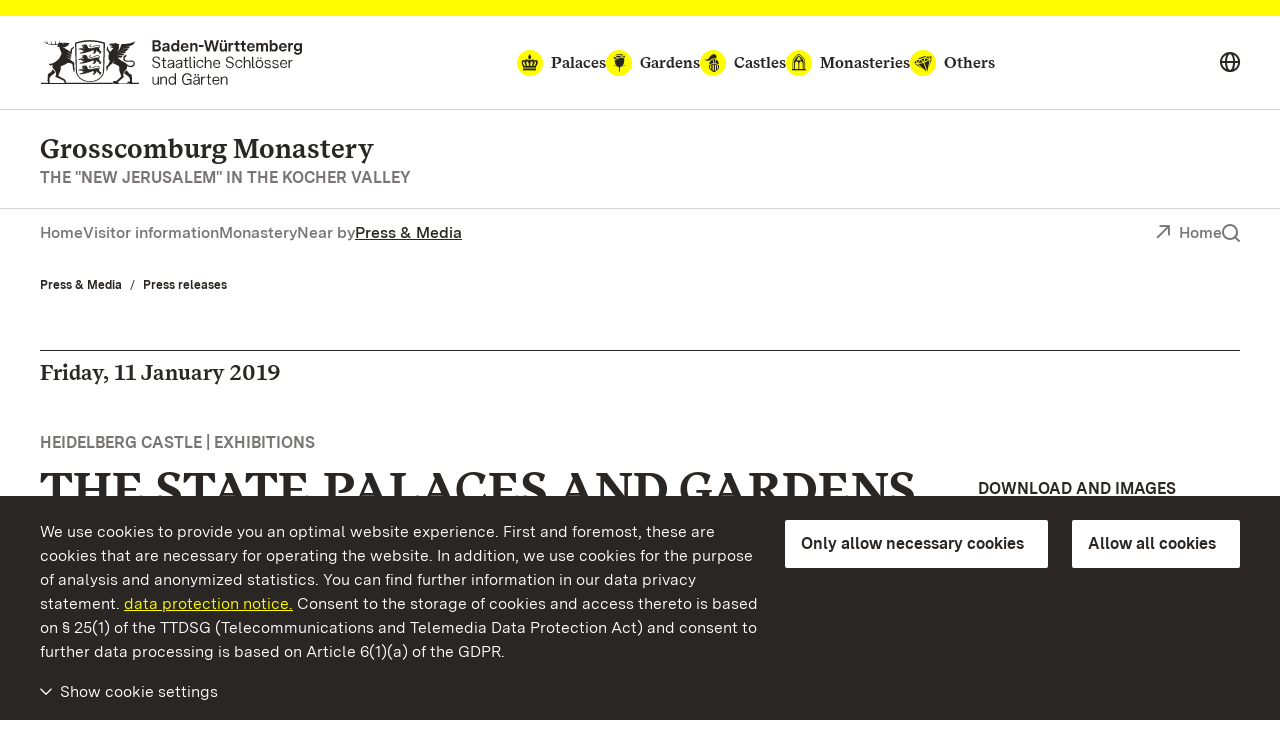

--- FILE ---
content_type: text/html; charset=utf-8
request_url: https://www.kloster-grosscomburg.de/en/press-media/press-releases/press-releases-detail/3334?tx_ssgmonument_pressdetail%5Bday%5D=11&tx_ssgmonument_pressdetail%5Bmonth%5D=january&tx_ssgmonument_pressdetail%5Byear%5D=2019&cHash=a5c89e65ddf05c71531841f38b7db35d
body_size: 11213
content:
<!DOCTYPE html>
<html lang="en">
<head>

<meta charset="utf-8">
<!-- 
	This website is powered by TYPO3 - inspiring people to share!
	TYPO3 is a free open source Content Management Framework initially created by Kasper Skaarhoj and licensed under GNU/GPL.
	TYPO3 is copyright 1998-2026 of Kasper Skaarhoj. Extensions are copyright of their respective owners.
	Information and contribution at https://typo3.org/
-->


<link rel="icon" href="/build/Assets/favicons/kloester.ico" type="image/gif">
<title>Press releases detail: THE STATE PALACES AND GARDENS OF BADEN-WUERTTEMBERG</title>
<meta http-equiv="x-ua-compatible" content="IE=edge">
<meta name="generator" content="TYPO3 CMS">
<meta name="viewport" content="width=device-width, initial-scale=1">
<meta property="og:type" content="website">
<meta property="og:title" content="Press releases detail: Staatliche Schlösser und Gärten Baden-Württemberg">
<meta property="og:description" content="Here you will find all press releases on events and other news from the past months.">
<meta property="og:image" content="https://www.kloster-grosscomburg.de/fileadmin/Bilder/00_ssg/02_Repraesentationsbilder_402x283/61_Grosscomburg_Aussen_LMZ328084_RGB_mod_foto-ssg-arnim-weischer_crop402x283.jpg">
<meta name="twitter:card" content="summary">
<meta name="twitter:site" content="@ssg">
<meta name="twitter:title" content="Press releases detail: Staatliche Schlösser und Gärten Baden-Württemberg">
<meta name="twitter:description" content="Here you will find all press releases on events and other news from the past months.">
<meta name="twitter:image" content="https://www.kloster-grosscomburg.de/fileadmin/Bilder/00_ssg/02_Repraesentationsbilder_402x283/61_Grosscomburg_Aussen_LMZ328084_RGB_mod_foto-ssg-arnim-weischer_crop402x283.jpg">
<meta name="geo.region" content="DE-BW">
<meta name="geo.placename" content="Schw&amp;auml;bisch Hall">
<meta name="geo.position" content="49.100048;9.750709">
<meta name="icbm" content="49.100048, 9.750709">


<link as="font" rel="preload" type="font/eot" crossorigin="true" href="https://www.schloesser-und-gaerten.de/build/Fonts/SSG-iconfont.eot" >
<link as="font" rel="preload" type="font/svg" crossorigin="true" href="https://www.schloesser-und-gaerten.de/build/Fonts/SSG-iconfont.svg" >
<link as="font" rel="preload" type="font/woff2" crossorigin="true" href="https://www.schloesser-und-gaerten.de/build/Fonts/BaWueSansWeb-Regular.woff2" >
<link as="font" rel="preload" type="font/woff" crossorigin="true" href="https://www.schloesser-und-gaerten.de/build/Fonts/BaWueSansWeb-Regular.woff" >
<link as="font" rel="preload" type="font/woff2" crossorigin="true" href="https://www.schloesser-und-gaerten.de/build/Fonts/BaWueSansWeb-RegularItalic.woff2" >
<link as="font" rel="preload" type="font/woff" crossorigin="true" href="https://www.schloesser-und-gaerten.de/build/Fonts/BaWueSansWeb-RegularItalic.woff" >
<link as="font" rel="preload" type="font/woff2" crossorigin="true" href="https://www.schloesser-und-gaerten.de/build/Fonts/BaWueSansWeb-SemiBold.woff2" >
<link as="font" rel="preload" type="font/woff" crossorigin="true" href="https://www.schloesser-und-gaerten.de/build/Fonts/BaWueSansWeb-SemiBold.woff" >
<link as="font" rel="preload" type="font/woff2" crossorigin="true" href="https://www.schloesser-und-gaerten.de/build/Fonts/BaWueSansWeb-SemiBoldItalic.woff2" >
<link as="font" rel="preload" type="font/woff" crossorigin="true" href="https://www.schloesser-und-gaerten.de/build/Fonts/BaWueSansWeb-SemiBoldItalic.woff" >
<link as="font" rel="preload" type="font/woff2" crossorigin="true" href="https://www.schloesser-und-gaerten.de/build/Fonts/BaWueSansWeb-Bold.woff2" >
<link as="font" rel="preload" type="font/woff" crossorigin="true" href="https://www.schloesser-und-gaerten.de/build/Fonts/BaWueSansWeb-Bold.woff" >
<link as="font" rel="preload" type="font/woff2" crossorigin="true" href="https://www.schloesser-und-gaerten.de/build/Fonts/BaWueSansWeb-BoldItalic.woff2" >
<link as="font" rel="preload" type="font/woff" crossorigin="true" href="https://www.schloesser-und-gaerten.de/build/Fonts/BaWueSansWeb-BoldItalic.woff" >
<link as="font" rel="preload" type="font/woff2" crossorigin="true" href="https://www.schloesser-und-gaerten.de/build/Fonts/BaWueSerifWeb-Regular.woff2" >
<link as="font" rel="preload" type="font/woff" crossorigin="true" href="https://www.schloesser-und-gaerten.de/build/Fonts/BaWueSerifWeb-Regular.woff" >
<link as="font" rel="preload" type="font/woff2" crossorigin="true" href="https://www.schloesser-und-gaerten.de/build/Fonts/BaWueSerifWeb-Bold.woff2" >
<link as="font" rel="preload" type="font/woff" crossorigin="true" href="https://www.schloesser-und-gaerten.de/build/Fonts/BaWueSerifWeb-Bold.woff" >
<link href="https://www.schloesser-und-gaerten.de/build/Css/main.css?1768812531" rel="stylesheet" >



<script async="async" src="https://www.schloesser-und-gaerten.de/build/Js/main.js?1768812531"></script>


<meta property="og:url" content="https://www.kloster-grosscomburg.de/en/press-media/press-releases/press-releases-detail/3334"/><link rel="apple-touch-icon" href="/apple-touch-icon.png"/>

<meta id="datenschutz" name="datenschutz" content="https://www.schloesser-und-gaerten.de/en/about-us/data-protection">
 
<link rel="canonical" href="https://www.kloster-grosscomburg.de/en/press-media/press-releases/press-releases-detail/3334"/>

<link rel="alternate" hreflang="de" href="https://www.kloster-grosscomburg.de/presse/pressemeldungen/pressemeldungen-detailansicht/3334"/>
<link rel="alternate" hreflang="en" href="https://www.kloster-grosscomburg.de/en/press-media/press-releases/press-releases-detail/3334"/>
<link rel="alternate" hreflang="fr" href="https://www.kloster-grosscomburg.de/fr/presse/communiques-de-presse/communiques-de-presse/3334"/>
<link rel="alternate" hreflang="x-default" href="https://www.kloster-grosscomburg.de/presse/pressemeldungen/pressemeldungen-detailansicht/3334"/>
</head>
<body id="root" data-resize class="" data-tracking-id="30">
<!-- pid:3256--><!-- level:3--><!--06--><div class="cookie-disclaimer-wrap" id="cookie-disclaimer"><div class="cookie-disclaimer grid-container"><div class="row align-right"><div class="small-12 large-expand column small-spacing-xs medium-spacing-none"><p class="hint-text">
                        We use cookies to provide you an optimal website experience. First and foremost, these are cookies that are necessary for operating the website. In addition, we use cookies for the purpose of analysis and anonymized statistics. You can find further information in our data privacy statement.
                        <a title="data protection notice" href="https://www.schloesser-und-gaerten.de/en/about-us/data-protection">data protection notice.</a>
                        Consent to the storage of cookies and access thereto is based on § 25(1) of the TTDSG (Telecommunications and Telemedia Data Protection Act) and consent to further data processing is based on Article 6(1)(a) of the GDPR.
                    </p></div><div class="small-6 large-shrink cookie-button-must column"><button class="button primary">Only allow necessary cookies</button></div><div class="small-6 large-shrink cookie-button-all column"><button class="button primary">Allow all cookies</button></div><div class="small-12 column"><div class="cookie-selector"><div class="accordion" data-accordion data-allow-all-closed="true" data-multi-expand="true"><div class="accordion-item" data-accordion-item><a href="#" class="accordion-title outer-accordion-title"><span class="closed-text">Show cookie settings</span><span class="open-text">Hide cookie settings</span></a><div class="accordion-content" data-tab-content><div class="accordion" data-accordion data-allow-all-closed="true" data-multi-expand="false"><div class="accordion-item" data-accordion-item><a href="#" class="accordion-title">Necessary Cookies</a><div class="switch"><input class="switch-input" disabled checked="checked" id="mustHaveCookies" type="checkbox" name="mustHaveCookies" value="1"><label class="switch-paddle" for="mustHaveCookies"><span class="show-for-sr">Necessary Cookies</span></label></div><div class="accordion-content" data-tab-content><div class="rte"><p>These cookies are necessary for operating the website and cannot be deactivated. In general, these cookies are only created in response to actions taken by you, e.g., when filling out forms. This is how your browser’s various queries are assigned during a single session. It is how your computer can be recognized when you return to the website. You can set your browser to block these cookies. However, this will result in reduced functionality of our website.</p><br><p>fe_typo_user<br>This session cookie stores a session ID, which enables the assignment of your browser’s various queries during a single session. It allows for the recognition of your computer when you return to the website. The session cookie is deleted when you close your browser.</p><br><p>ssgOptIn<br>Storage period: 1 year. <br> The ssgOptIn cookie is created when cookies have been allowed. This cookie is stored so that we can ascertain your cookie preferences upon your next visit to our website.</p></div></div></div><div class="accordion-item" data-accordion-item><a href="#" class="accordion-title">Tracking Cookies</a><div class="switch"><input class="switch-input" id="trackingCookies" type="checkbox" name="trackingCookies" value="2"><label class="switch-paddle" for="trackingCookies"><span class="show-for-sr">Tracking Cookies</span></label></div><div class="accordion-content" data-tab-content><div class="rte"><p>This website uses Matomo (www.matomo.org) technology to collect and anonymously store data for marketing and optimization purposes. These cookies enable us to count page views and clicks so that we can measure and improve the performance of our website.</p><br><p>_pk_id<br>Storage period: 13 months. <br> This cookie stores information on the user, e.g., a unique user ID, visits to the website, and also the date and time (time stamp) of the creation of the cookie.</p><br><p>pk_ref<br>Storage period: 6 months. <br> This cookie stores information on the previously visited website (referrer), from which our website was accessed.</p><br><p>pk_ses<br>Storage period: 30 minutes. <br> This cookie stores temporary data while you are using our website.</p></div></div></div><div class="accordion-item" data-accordion-item><a href="#" class="accordion-title">Third-Party Cookies</a><div class="switch"><input class="switch-input" id="thirdPartyCookies" type="checkbox" name="thirdPartyCookies" value="4"><label class="switch-paddle" for="thirdPartyCookies"><span class="show-for-sr">Third-Party Cookies</span></label></div><div class="accordion-content" data-tab-content><div class="rte"><p>Our website displays embedded content from Facebook, X, and Instagram. Facebook, X, and Instagram create cookies.</p><br><p>Our website contains embedded videos uploaded to our YouTube channel. During playback of these videos, the following cookies and others are created by YouTube.</p><br><p>VISITOR_INFO1_LIVE<br>Storage period: 7 months. <br> This cookie attempts to estimate the user’s bandwidth on pages with integrated YouTube videos.</p><br><p>YSC<br>Storage period: The duration of the visit. <br> This cookie creates a unique ID to retain statistics on the YouTube videos viewed by the user.</p><br><p>PREF<br>Storage period: 8 months. <br> YouTube uses this cookie to store information such as the user’s page configuration preferences and playback settings such as autoplay, randomized mix, and player size.</p></div></div></div></div><div class="cookie-button-selection"><button class="button primary">Allow selected cookies</button></div></div></div></div></div></div></div></div></div><div class="off-canvas-wrapper"><div class="off-canvas position-right" id="offCanvasMenu" data-off-canvas><div class="mobile-menu-wrap"><ul class="vertical menu" data-accordion-menu data-multi-expand="true" data-allow-all-closed="true" aria-label="Mobile menu"><li class="mobile-nav-start" data-overlay-container><div class="row align-justify collapse"><div class="shrink column"><a href="#" aria-label="Show search" data-overlay-trigger="mobileSearchOverlay"><i class="icon-search"></i></a><div id="mobileSearchOverlay" class="mobile-search-overlay" data-overlay-content><form
            additionalAttributes="{role:'search'}"
            action="
                https://www.kloster-grosscomburg.de/en/free-text-search?tx_indexedsearch_pi2%5Baction%5D=search&amp;tx_indexedsearch_pi2%5Bcontroller%5D=Search&amp;cHash=1858eee64b0b67747d8fbc81f655d364"
            method="post"
            id="tx_indexedsearchboxmob"
        ><div class="tx-indexedsearch-hidden-fields"><input type="hidden" name="tx_indexedsearch_pi2[search][_sections]" value="0" /><input type="hidden" name="tx_indexedsearch_pi2[search][_freeIndexUid]" id="tx_indexedsearchboxmob_freeIndexUid" value="_" /><input type="hidden" name="tx_indexedsearch_pi2[search][pointer]" id="tx_indexedsearchboxmob_pointer" value="0" /><input type="hidden" name="tx_indexedsearch_pi2[search][ext]" value="" /><input type="hidden" name="tx_indexedsearch_pi2[search][searchType]" value="" /><input type="hidden" name="tx_indexedsearch_pi2[search][defaultOperand]" value="" /><input type="hidden" name="tx_indexedsearch_pi2[search][mediaType]" value="" /><input type="hidden" name="tx_indexedsearch_pi2[search][sortOrder]" value="" /><input type="hidden" name="tx_indexedsearch_pi2[search][group]" value="" /><input type="hidden" name="tx_indexedsearch_pi2[search][languageUid]" value="1" /><input type="hidden" name="tx_indexedsearch_pi2[search][desc]" value="" /><input type="hidden" name="tx_indexedsearch_pi2[search][numberOfResults]" value="" /><input type="hidden" name="tx_indexedsearch_pi2[search][extendedSearch]" value="" /></div><label for="searchbox-mob" class="show-for-sr">Search term</label><input type="text" name="tx_indexedsearch_pi2[search][sword]" id="searchbox-mob" class="searchinput" placeholder="Search for" value="" /><button class="search-submit" type="submit" name="tx_indexedsearch_pi2[search][submitButton]" value="" aria-label="Submit search"><i class="icon-search"></i></button></form></div></div><a aria-label="Portal (mobile)" class="back column shrink" href="https://www.schloesser-und-gaerten.de/en/">Portal</a></div></li><li class="monuments-mobile"><a href="#globalNaviMobile" aria-label="Monuments global navigation (mobile)"><span class="text">Monuments</span><i class="icon icon-schloesser"></i><i class="icon icon-gaerten"></i><i class="icon icon-burgen"></i><i class="icon icon-kloester"></i><i class="icon icon-kleinode"></i></a><ul id="globalNaviMobile" class="menu vertical nested"><li class="submenu-entry start"><a href="https://www.schloesser-und-gaerten.de/en/monuments" aria-label="At a Glance: monuments (mobile)">At a Glance: monuments</a></li><li class="submenu-entry "><a href="https://www.schloesser-und-gaerten.de/en/monuments/palaces" aria-label="Palaces (mobile)">Palaces</a></li><li class="submenu-entry "><a href="https://www.schloesser-und-gaerten.de/en/monuments/gardens" aria-label="Gardens (mobile)">Gardens</a></li><li class="submenu-entry "><a href="https://www.schloesser-und-gaerten.de/en/monuments/castles" aria-label="Castles (mobile)">Castles</a></li><li class="submenu-entry "><a href="https://www.schloesser-und-gaerten.de/en/monuments/monasteries" aria-label="Monasteries (mobile)">Monasteries</a></li><li class="submenu-entry "><a href="https://www.schloesser-und-gaerten.de/en/monuments/others" aria-label="Others (mobile)">Others</a></li></ul></li><li><a href="/en/">Home</a></li><li><a href="/en/visitor-information" class="" aria-label="Visitor information (mobile)">Visitor information</a></li><li><a href="/en/monastery" class="" aria-label="Monastery (mobile)">Monastery</a></li><li><a href="/en/near-by" class="" aria-label="Near by (mobile)">Near by</a></li><li><a href="/en/press-media" class="active" aria-label="Press &amp; Media (mobile)">Press &amp; Media</a><ul class="menu vertical nested"><li class="submenu-entry start"><a href="/en/press-media" class="" aria-label="At a glance: Press &amp; media (mobile)">At a glance: Press &amp; media</a></li><li class="submenu-entry "><a href="/en/press-media/press-releases" class="active" aria-label="Press releases (mobile)">Press releases</a></li><li class="submenu-entry "><a href="/en/press-media/press-images" class="" aria-label="Press images (mobile)">Press images</a></li><li class="submenu-entry "><a href="/en/press-media/media-contact" class="" aria-label="Media contact (mobile)">Media contact</a></li></ul></li></ul><div class="icon-wrapper"><a aria-label="Deutsch (mobile)" lang="de" href="https://www.kloster-grosscomburg.de/"><img src="/_assets/2d564a32d598d69351db6809a8d57c86/Images/deutsch.svg" alt=""></a><a aria-label="English (mobile)" lang="en" href="https://www.kloster-grosscomburg.de/en/"><img src="/_assets/2d564a32d598d69351db6809a8d57c86/Images/english.svg" alt=""></a><a aria-label="Français (mobile)" lang="fr" href="https://www.kloster-grosscomburg.de/fr/"><img src="/_assets/2d564a32d598d69351db6809a8d57c86/Images/francais.svg" alt=""></a></div><div class="breadcrumb-navigation row "><div class="column"><nav aria-label="Breadcrumb-Navigation, You are here (mobile):"><ul class="breadcrumbs"><li><a href="/en/press-media" title="Press &amp; Media">Press &amp; Media</a></li><li><a href="/en/press-media/press-releases" title="Press releases">Press releases</a></li></ul></nav></div></div></div></div><div id="content" class="off-canvas-content" data-off-canvas-content><div class="content-wrap"><header class="main-head kloester" data-menu-thumbs-path="https://www.schloesser-und-gaerten.de/build/Css/menu-thumbs.css"><a href="#main" class="skip-link show-on-focus">Navigate to main page</a><div class="top-head hide-for-small show-for-menuchange"><div class="sticky" id="top-head-sticky"><div class="row align-middle align-justify"><div class="small-shrink column"><div class="logo-wrap"><a href="https://www.schloesser-und-gaerten.de/en/" aria-label="Go to homepage"><img width="263" height="45" alt="Coat of arms and logo for Baden-Württemberg State Palaces and Gardens" src="https://www.schloesser-und-gaerten.de/build/Assets/Header/wappen/ssg-logo.svg"></a></div></div><div class="monument-wrap small-12 xlarge-shrink column"><nav class="monument-block" aria-label="Monument-Navigation"><ul class="dropdown menu" data-dropdown-menu data-disable-hover="true" data-autoclose="false" data-click-open="true"><li class="menu-entry schloesser  is-dropdown-submenu-parent" aria-haspopup="true"><a href="https://www.schloesser-und-gaerten.de/en/monuments/palaces"><i class="icon icon-schloesser"></i><span class="text">Palaces</span></a><ul class="row menu submenu"><li class="dropdown-wrap shrink submenu-entry column"><div class="row"><div class="small-8 column"><div class="row"><a href="https://www.schloss-heidelberg.de/en/" class="small-6 column" aria-label="Heidelberg Castle"><div class="row align-middle collapse"><div class="medium-4 xlarge-6 column"><div class="img-holder schloss heidelberg" ></div></div><div class="column auto align-self-middle"><div class="headline">Heidelberg Castle</div></div></div></a><a href="https://www.schloss-ludwigsburg.de/en/" class="small-6 column" aria-label="Ludwigsburg Residential Palace"><div class="row align-middle collapse"><div class="medium-4 xlarge-6 column"><div class="img-holder schloss ludwigsburg" ></div></div><div class="column auto align-self-middle"><div class="headline">Ludwigsburg Residential Palace</div></div></div></a><a href="https://www.schloss-weikersheim.de/en/" class="small-6 column" aria-label="Weikersheim Palace and Garden"><div class="row align-middle collapse"><div class="medium-4 xlarge-6 column"><div class="img-holder schloss weikersheim" ></div></div><div class="column auto align-self-middle"><div class="headline">Weikersheim Palace and Garden</div></div></div></a><a href="https://www.schloss-schwetzingen.de/en/" class="small-6 column" aria-label="Schwetzingen Palace and Gardens"><div class="row align-middle collapse"><div class="medium-4 xlarge-6 column"><div class="img-holder schloss schwetzingen" ></div></div><div class="column auto align-self-middle"><div class="headline">Schwetzingen Palace and Gardens</div></div></div></a><a href="https://www.schloss-bruchsal.de/en/" class="small-6 column" aria-label="Bruchsal Palace"><div class="row align-middle collapse"><div class="medium-4 xlarge-6 column"><div class="img-holder schloss bruchsal" ></div></div><div class="column auto align-self-middle"><div class="headline">Bruchsal Palace</div></div></div></a><a href="https://www.schloss-mannheim.de/en/" class="small-6 column" aria-label="Mannheim Baroque Palace"><div class="row align-middle collapse"><div class="medium-4 xlarge-6 column"><div class="img-holder schloss mannheim" ></div></div><div class="column auto align-self-middle"><div class="headline">Mannheim Baroque Palace</div></div></div></a><a href="https://www.schloss-favorite-rastatt.de/en/" class="small-6 column" aria-label="Rastatt Favorite Palace"><div class="row align-middle collapse"><div class="medium-4 xlarge-6 column"><div class="img-holder schloss favorite rastatt" ></div></div><div class="column auto align-self-middle"><div class="headline">Rastatt Favorite Palace</div></div></div></a><a href="https://www.schloss-rastatt.de/en/" class="small-6 column" aria-label="Rastatt Residential Palace"><div class="row align-middle collapse"><div class="medium-4 xlarge-6 column"><div class="img-holder schloss rastatt" ></div></div><div class="column auto align-self-middle"><div class="headline">Rastatt Residential Palace</div></div></div></a><a href="https://www.schloss-mergentheim.de/en/" class="small-6 column" aria-label="Mergentheim Residential Palace"><div class="row align-middle collapse"><div class="medium-4 xlarge-6 column"><div class="img-holder schloss mergentheim" ></div></div><div class="column auto align-self-middle"><div class="headline">Mergentheim Residential Palace</div></div></div></a><a href="https://www.schloss-solitude.de/en/" class="small-6 column" aria-label="Solitude Palace"><div class="row align-middle collapse"><div class="medium-4 xlarge-6 column"><div class="img-holder schloss solitude" ></div></div><div class="column auto align-self-middle"><div class="headline">Solitude Palace</div></div></div></a><a href="https://www.neues-schloss-meersburg.de/en/" class="small-6 column" aria-label="Meersburg New Palace"><div class="row align-middle collapse"><div class="medium-4 xlarge-6 column"><div class="img-holder schloss meersburg" ></div></div><div class="column auto align-self-middle"><div class="headline">Meersburg New Palace</div></div></div></a><a href="https://www.schloss-tettnang.de/en/" class="small-6 column" aria-label="Tettnang New Palace"><div class="row align-middle collapse"><div class="medium-4 xlarge-6 column"><div class="img-holder schloss tettnang" ></div></div><div class="column auto align-self-middle"><div class="headline">Tettnang New Palace</div></div></div></a><a href="https://www.schloss-obellwangen.de/en/" class="small-6 column" aria-label="Ellwangen Palace"><div class="row align-middle collapse"><div class="medium-4 xlarge-6 column"><div class="img-holder schloss ellwangen" ></div></div><div class="column auto align-self-middle"><div class="headline">Ellwangen Palace</div></div></div></a><a href="https://www.schloss-urach.de/en/" class="small-6 column" aria-label="Urach Residential Palace"><div class="row align-middle collapse"><div class="medium-4 xlarge-6 column"><div class="img-holder schloss urach" ></div></div><div class="column auto align-self-middle"><div class="headline">Urach Residential Palace</div></div></div></a><a href="https://www.schloss-kirchheim.de/en/" class="small-6 column" aria-label="Kirchheim Palace"><div class="row align-middle collapse"><div class="medium-4 xlarge-6 column"><div class="img-holder schloss kirchheim" ></div></div><div class="column auto align-self-middle"><div class="headline">Kirchheim Palace</div></div></div></a><a href="https://www.schloss-favorite-ludwigsburg.de/en/" class="small-6 column" aria-label="Ludwigsburg Favorite Palace"><div class="row align-middle collapse"><div class="medium-4 xlarge-6 column"><div class="img-holder schloss favorite ludwigsburg" ></div></div><div class="column auto align-self-middle"><div class="headline">Ludwigsburg Favorite Palace</div></div></div></a><a href="https://www.salem.de/en/" class="small-6 column" aria-label="Salem Monastery and Palace"><div class="row align-middle collapse"><div class="medium-4 xlarge-6 column"><div class="img-holder schloss salem" ></div></div><div class="column auto align-self-middle"><div class="headline">Salem Monastery and Palace</div></div></div></a><a href="https://www.kloster-bebenhausen.de/en/" class="small-6 column" aria-label="Bebenhausen Monastery and Palace"><div class="row align-middle collapse"><div class="medium-4 xlarge-6 column"><div class="img-holder schloss bebenhausen" ></div></div><div class="column auto align-self-middle"><div class="headline">Bebenhausen Monastery and Palace</div></div></div></a><a href="https://www.schloesser-und-gaerten.de/en/monuments/palaces" class="small-6 column" aria-label="All Palaces"><div class="row align-middle collapse"><div class="medium-4 xlarge-6 column"><div class="img-holder schloss alle" ></div></div><div class="column auto align-self-middle"><div class="headline">At a glance All Palaces</div></div></div></a></div></div><div class="small-4 column">

    
        <div class="header-teaser">
            <a href="https://www.schloesser-und-gaerten.de/en/about-us/our-regions" aria-label="Our Regions: There is so much to explore.">
                <div class="row align-middle collapse">
                    <div class="medium-4 xlarge-6 column">
                        
                            
                                
                                    
                                    
                                    
                                    
                                    
                                            <picture>
                                                <source srcset="https://www.kloster-grosscomburg.de/fileadmin/_processed_/9/e/csm_00_ssg_karte-monumente-2017_161123_f4a970431b.webp" type="image/webp">
                                                <source srcset="https://www.kloster-grosscomburg.de/fileadmin/_processed_/9/e/csm_00_ssg_karte-monumente-2017_161123_ff1181bc68.jpg" type="image/jpeg">
                                                <img src="https://www.kloster-grosscomburg.de/fileadmin/_processed_/9/e/csm_00_ssg_karte-monumente-2017_161123_359b7e2b94.jpg" width="504" height="302" alt="" title="00 ssg karte monumente 2017 161123" />
                                            </picture>
                                        
                                
                            
                        
                    </div>
                    <div class="column align-self-middle">
                        
                                <div class="headline">Our Regions</div>
                            
                        <p>There is so much to explore.</p>
                        <span class="faux-link"><i class="icon icon-arrow-right_link"></i><span class="text">more</span></span>
                    </div>
                </div>
            </a>
        </div>
    



<div class="header-teaser icons">
    <div class="row collapse">
        <div class="small-12 column">
            <a href="https://www.facebook.com/SchloesserBaWu/" aria-label="Facebook">
                <i class="icon icon-foot-special-face"></i>
            </a>
            <a href="https://twitter.com/Schloesser_BaWu" aria-label="X">
                <i class="icon icon-foot-special-x"></i>
            </a>
            <a href="https://www.instagram.com/schloesser_und_gaerten_bawu/" aria-label="Instagram">
                <i class="icon icon-foot-special-insta"></i>
            </a>
            <a href="https://www.youtube.com/user/SSGBadenWuerttemberg" aria-label="YouTube">
                <i class="icon icon-foot-special-you"></i>
            </a>
        </div>
    </div>
</div>

</div></div></li></ul></li><li class="menu-entry gaerten  is-dropdown-submenu-parent" aria-haspopup="true"><a href="https://www.schloesser-und-gaerten.de/en/monuments/gardens"><i class="icon icon-gaerten"></i><span class="text">Gardens</span></a><ul class="row menu submenu"><li class="dropdown-wrap shrink submenu-entry column"><div class="row"><div class="small-8 column"><div class="row"><a href="https://www.schloss-schwetzingen.de/en/" class="small-6 column" aria-label="Schwetzingen Palace"><div class="row align-middle collapse"><div class="medium-4 xlarge-6 column"><div class="img-holder schloss schwetzingen" ></div></div><div class="column auto align-self-middle"><div class="headline">Schwetzingen Palace and Gardens</div></div></div></a><a href="https://www.schloss-weikersheim.de/en/" class="small-6 column" aria-label="Weikersheim Palace and Garden"><div class="row align-middle collapse"><div class="medium-4 xlarge-6 column"><div class="img-holder schloss weikersheim" ></div></div><div class="column auto align-self-middle"><div class="headline">Weikersheim Palace and Garden</div></div></div></a><a href="https://www.schloss-favorite-rastatt.de/en/" class="small-6 column" aria-label="Rastatt Favorite Palace"><div class="row align-middle collapse"><div class="medium-4 xlarge-6 column"><div class="img-holder schloss favorite rastatt" ></div></div><div class="column auto align-self-middle"><div class="headline">Rastatt Favorite Palace</div></div></div></a><a href="https://www.park-badenweiler.de/en/" class="small-6 column" aria-label="Home"><div class="row align-middle collapse"><div class="medium-4 xlarge-6 column"><div class="img-holder garten badenweiler" ></div></div><div class="column auto align-self-middle"><div class="headline">Badenweiler Parks</div></div></div></a><a href="https://www.botanischer-garten-karlsruhe.de/en/" class="small-6 column" aria-label="Karlsruhe Botanical Gardens"><div class="row align-middle collapse"><div class="medium-4 xlarge-6 column"><div class="img-holder garten karlsruhe" ></div></div><div class="column auto align-self-middle"><div class="headline">Karlsruhe Botanical Gardens</div></div></div></a><a href="https://www.schloss-bruchsal.de/en/" class="small-6 column" aria-label="Bruchsal Palace"><div class="row align-middle collapse"><div class="medium-4 xlarge-6 column"><div class="img-holder schloss bruchsal" ></div></div><div class="column auto align-self-middle"><div class="headline">Bruchsal Palace</div></div></div></a><a href="https://www.schloss-heidelberg.de/en/" class="small-6 column" aria-label="Heidelberg Castle"><div class="row align-middle collapse"><div class="medium-4 xlarge-6 column"><div class="img-holder schloss heidelberg" ></div></div><div class="column auto align-self-middle"><div class="headline">Heidelberg Castle</div></div></div></a><a href="https://www.schloss-mergentheim.de/en/" class="small-6 column" aria-label="Mergentheim Residential Place"><div class="row align-middle collapse"><div class="medium-4 xlarge-6 column"><div class="img-holder schloss mergentheim" ></div></div><div class="column auto align-self-middle"><div class="headline">Mergentheim Residential Palace</div></div></div></a><a href="https://www.schloss-rastatt.de/en/" class="small-6 column" aria-label="Rastatt Residential Palace"><div class="row align-middle collapse"><div class="medium-4 xlarge-6 column"><div class="img-holder schloss rastatt" ></div></div><div class="column auto align-self-middle"><div class="headline">Rastatt Residential Palace</div></div></div></a><a href="https://www.schloss-ludwigsburg.de/en/" class="small-6 column" aria-label="Ludwigsburg Residential Palace"><div class="row align-middle collapse"><div class="medium-4 xlarge-6 column"><div class="img-holder schloss ludwigsburg" ></div></div><div class="column auto align-self-middle"><div class="headline">Ludwigsburg Residential Palace</div></div></div></a><a href="https://www.schloesser-und-gaerten.de/en/monuments/gardens" class="small-6 column" aria-label="All Gardens"><div class="row align-middle collapse"><div class="medium-4 xlarge-6 column"><div class="img-holder garten alle" ></div></div><div class="column auto align-self-middle"><div class="headline">At a glance All Gardens</div></div></div></a></div></div><div class="small-4 column">

    
        <div class="header-teaser">
            <a href="https://www.schloesser-und-gaerten.de/en/about-us/our-regions" aria-label="Our Regions: There is so much to explore.">
                <div class="row align-middle collapse">
                    <div class="medium-4 xlarge-6 column">
                        
                            
                                
                                    
                                    
                                    
                                    
                                    
                                            <picture>
                                                <source srcset="https://www.kloster-grosscomburg.de/fileadmin/_processed_/9/e/csm_00_ssg_karte-monumente-2017_161123_f4a970431b.webp" type="image/webp">
                                                <source srcset="https://www.kloster-grosscomburg.de/fileadmin/_processed_/9/e/csm_00_ssg_karte-monumente-2017_161123_ff1181bc68.jpg" type="image/jpeg">
                                                <img src="https://www.kloster-grosscomburg.de/fileadmin/_processed_/9/e/csm_00_ssg_karte-monumente-2017_161123_359b7e2b94.jpg" width="504" height="302" alt="" title="00 ssg karte monumente 2017 161123" />
                                            </picture>
                                        
                                
                            
                        
                    </div>
                    <div class="column align-self-middle">
                        
                                <div class="headline">Our Regions</div>
                            
                        <p>There is so much to explore.</p>
                        <span class="faux-link"><i class="icon icon-arrow-right_link"></i><span class="text">more</span></span>
                    </div>
                </div>
            </a>
        </div>
    



<div class="header-teaser icons">
    <div class="row collapse">
        <div class="small-12 column">
            <a href="https://www.facebook.com/SchloesserBaWu/" aria-label="Facebook">
                <i class="icon icon-foot-special-face"></i>
            </a>
            <a href="https://twitter.com/Schloesser_BaWu" aria-label="X">
                <i class="icon icon-foot-special-x"></i>
            </a>
            <a href="https://www.instagram.com/schloesser_und_gaerten_bawu/" aria-label="Instagram">
                <i class="icon icon-foot-special-insta"></i>
            </a>
            <a href="https://www.youtube.com/user/SSGBadenWuerttemberg" aria-label="YouTube">
                <i class="icon icon-foot-special-you"></i>
            </a>
        </div>
    </div>
</div>

</div></div></li></ul></li><li class="menu-entry burgen  is-dropdown-submenu-parent" aria-haspopup="true"><a href="https://www.schloesser-und-gaerten.de/en/monuments/castles"><i class="icon icon-burgen"></i><span class="text">Castles</span></a><ul class="row menu submenu"><li class="dropdown-wrap shrink submenu-entry column"><div class="row"><div class="small-8 column"><div class="row"><a href="https://www.schloss-heidelberg.de/en/" class="small-6 column" aria-label="Heidelberg Castle"><div class="row align-middle collapse"><div class="medium-4 xlarge-6 column"><div class="img-holder schloss heidelberg" ></div></div><div class="column auto align-self-middle"><div class="headline">Heidelberg Castle</div></div></div></a><a href="https://www.festungsruine-hohentwiel.de/en/" class="small-6 column" aria-label="Hohentwiel Fortress Ruins"><div class="row align-middle collapse"><div class="medium-4 xlarge-6 column"><div class="img-holder burg hohentwiel" ></div></div><div class="column auto align-self-middle"><div class="headline">Hohentwiel Fortress Ruins</div></div></div></a><a href="https://www.burgroetteln.de/en/" class="small-6 column" aria-label="Rötteln Castle"><div class="row align-middle collapse"><div class="medium-4 xlarge-6 column"><div class="img-holder burg roetteln" ></div></div><div class="column auto align-self-middle"><div class="headline">Rötteln Castle</div></div></div></a><a href="https://www.festungsruine-hohenneuffen.de/en/" class="small-6 column" aria-label="Hohenneuffen Fortress Ruins"><div class="row align-middle collapse"><div class="medium-4 xlarge-6 column"><div class="img-holder burg hohenneuffen" ></div></div><div class="column auto align-self-middle"><div class="headline">Hohenneuffen Fortress Ruins</div></div></div></a><a href="https://www.hochburg-emmendingen.de/en/" class="small-6 column" aria-label="Hochburg Castle"><div class="row align-middle collapse"><div class="medium-4 xlarge-6 column"><div class="img-holder burg emmendingen" ></div></div><div class="column auto align-self-middle"><div class="headline">Hochburg Castle</div></div></div></a><a href="https://www.altes-schlosshohenbaden.de/en/" class="small-6 column" aria-label="Hohenbaden Old Castle"><div class="row align-middle collapse"><div class="medium-4 xlarge-6 column"><div class="img-holder burg hohenbaden" ></div></div><div class="column auto align-self-middle"><div class="headline">Hohenbaden Old Castle</div></div></div></a><a href="https://www.burg-waescherschloss.de/en/" class="small-6 column" aria-label="Wäscherschloss Castle"><div class="row align-middle collapse"><div class="medium-4 xlarge-6 column"><div class="img-holder burg waescherschloss" ></div></div><div class="column auto align-self-middle"><div class="headline">Wäscherschloss Castle</div></div></div></a><a href="https://www.burgfeste-dilsberg.de/en/" class="small-6 column" aria-label="Dilsberg Fortress Ruins"><div class="row align-middle collapse"><div class="medium-4 xlarge-6 column"><div class="img-holder burg dilsburg" ></div></div><div class="column auto align-self-middle"><div class="headline">Dilsberg Fortress Ruins</div></div></div></a><a href="https://www.burg-badenweiler.de/en/" class="small-6 column" aria-label="Badenweiler Castle"><div class="row align-middle collapse"><div class="medium-4 xlarge-6 column"><div class="img-holder burg badenweiler" ></div></div><div class="column auto align-self-middle"><div class="headline">Badenweiler Castle</div></div></div></a><a href="https://www.burg-yburg.de/en/" class="small-6 column" aria-label="Yburg Castle near Baden-Baden"><div class="row align-middle collapse"><div class="medium-4 xlarge-6 column"><div class="img-holder burg yburg" ></div></div><div class="column auto align-self-middle"><div class="headline">Yburg Castle</div></div></div></a><a href="https://www.burg-alteberstein.de/en/" class="small-6 column" aria-label="Alt-Eberstein Castle"><div class="row align-middle collapse"><div class="medium-4 xlarge-6 column"><div class="img-holder burg alt-eberstein" ></div></div><div class="column auto align-self-middle"><div class="headline">Alt-Eberstein Castle</div></div></div></a><a href="https://www.burgruine-hohenstaufen.de/en/" class="small-6 column" aria-label="Hohenstaufen Fortress Ruins"><div class="row align-middle collapse"><div class="medium-4 xlarge-6 column"><div class="img-holder burg hohenstauffen" ></div></div><div class="column auto align-self-middle"><div class="headline">Hohenstaufen Fortress Ruins</div></div></div></a><a href="https://www.schloesser-und-gaerten.de/en/monuments/castles" class="small-6 column" aria-label="All Castles"><div class="row align-middle collapse"><div class="medium-4 xlarge-6 column"><div class="img-holder burg alle" ></div></div><div class="column auto align-self-middle"><div class="headline">At a glance All Castles</div></div></div></a></div></div><div class="small-4 column">

    
        <div class="header-teaser">
            <a href="https://www.schloesser-und-gaerten.de/en/about-us/our-regions" aria-label="Our Regions: There is so much to explore.">
                <div class="row align-middle collapse">
                    <div class="medium-4 xlarge-6 column">
                        
                            
                                
                                    
                                    
                                    
                                    
                                    
                                            <picture>
                                                <source srcset="https://www.kloster-grosscomburg.de/fileadmin/_processed_/9/e/csm_00_ssg_karte-monumente-2017_161123_f4a970431b.webp" type="image/webp">
                                                <source srcset="https://www.kloster-grosscomburg.de/fileadmin/_processed_/9/e/csm_00_ssg_karte-monumente-2017_161123_ff1181bc68.jpg" type="image/jpeg">
                                                <img src="https://www.kloster-grosscomburg.de/fileadmin/_processed_/9/e/csm_00_ssg_karte-monumente-2017_161123_359b7e2b94.jpg" width="504" height="302" alt="" title="00 ssg karte monumente 2017 161123" />
                                            </picture>
                                        
                                
                            
                        
                    </div>
                    <div class="column align-self-middle">
                        
                                <div class="headline">Our Regions</div>
                            
                        <p>There is so much to explore.</p>
                        <span class="faux-link"><i class="icon icon-arrow-right_link"></i><span class="text">more</span></span>
                    </div>
                </div>
            </a>
        </div>
    



<div class="header-teaser icons">
    <div class="row collapse">
        <div class="small-12 column">
            <a href="https://www.facebook.com/SchloesserBaWu/" aria-label="Facebook">
                <i class="icon icon-foot-special-face"></i>
            </a>
            <a href="https://twitter.com/Schloesser_BaWu" aria-label="X">
                <i class="icon icon-foot-special-x"></i>
            </a>
            <a href="https://www.instagram.com/schloesser_und_gaerten_bawu/" aria-label="Instagram">
                <i class="icon icon-foot-special-insta"></i>
            </a>
            <a href="https://www.youtube.com/user/SSGBadenWuerttemberg" aria-label="YouTube">
                <i class="icon icon-foot-special-you"></i>
            </a>
        </div>
    </div>
</div>

</div></div></li></ul></li><li class="menu-entry kloester  is-dropdown-submenu-parent" aria-haspopup="true"><a href="https://www.schloesser-und-gaerten.de/en/monuments/monasteries"><i class="icon icon-kloester"></i><span class="text">Monasteries</span></a><ul class="row menu submenu"><li class="dropdown-wrap shrink submenu-entry column"><div class="row"><div class="small-8 column"><div class="row"><a href="https://www.kloster-maulbronn.de/en/" class="small-6 column" aria-label="Maulbronn Monastery"><div class="row align-middle collapse"><div class="medium-4 xlarge-6 column"><div class="img-holder kloster maulbronn" ></div></div><div class="column auto align-self-middle"><div class="headline">Maulbronn Monastery</div></div></div></a><a href="https://www.salem.de/en/" class="small-6 column" aria-label="Salem Monastery and Palace"><div class="row align-middle collapse"><div class="medium-4 xlarge-6 column"><div class="img-holder schloss salem" ></div></div><div class="column auto align-self-middle"><div class="headline">Salem Monastery and Palace</div></div></div></a><a href="https://www.kloster-bebenhausen.de/en/" class="small-6 column" aria-label="Bebenhausen Monastery and Palace"><div class="row align-middle collapse"><div class="medium-4 xlarge-6 column"><div class="img-holder schloss bebenhausen" ></div></div><div class="column auto align-self-middle"><div class="headline">Bebenhausen Monastery and Palace</div></div></div></a><a href="https://www.kloster-wiblingen.de/en/" class="small-6 column" aria-label="Wiblingen Monastery"><div class="row align-middle collapse"><div class="medium-4 xlarge-6 column"><div class="img-holder kloster wiblingen" ></div></div><div class="column auto align-self-middle"><div class="headline">Wiblingen Monastery</div></div></div></a><a href="https://www.klosterlorch.de/en/" class="small-6 column" aria-label="Lorch Monastery"><div class="row align-middle collapse"><div class="medium-4 xlarge-6 column"><div class="img-holder kloster lorch" ></div></div><div class="column auto align-self-middle"><div class="headline">Lorch Monastery</div></div></div></a><a href="https://www.kloster-schussenried.de/en/" class="small-6 column" aria-label="Schussenried Monastery"><div class="row align-middle collapse"><div class="medium-4 xlarge-6 column"><div class="img-holder kloster schussenried" ></div></div><div class="column auto align-self-middle"><div class="headline">Schussenried Monastery</div></div></div></a><a href="/en/" class="small-6 column" aria-label="Grosscomburg Monastery"><div class="row align-middle collapse"><div class="medium-4 xlarge-6 column"><div class="img-holder kloster grosscomburg" ></div></div><div class="column auto align-self-middle"><div class="headline">Grosscomburg Monastery</div></div></div></a><a href="https://www.klosterhirsau.de/en/" class="small-6 column" aria-label="Hirsau Monastery"><div class="row align-middle collapse"><div class="medium-4 xlarge-6 column"><div class="img-holder kloster hirsau" ></div></div><div class="column auto align-self-middle"><div class="headline">Hirsau Monastery</div></div></div></a><a href="https://www.zisterzienserkloster-schoental.de/en/" class="small-6 column" aria-label="Schöntal
Monastery"><div class="row align-middle collapse"><div class="medium-4 xlarge-6 column"><div class="img-holder kloster schoental" ></div></div><div class="column auto align-self-middle"><div class="headline">Schöntal Monastery</div></div></div></a><a href="https://www.kloster-alpirsbach.de/en/" class="small-6 column" aria-label="Alpirsbach Monastery"><div class="row align-middle collapse"><div class="medium-4 xlarge-6 column"><div class="img-holder kloster alpirsbach" ></div></div><div class="column auto align-self-middle"><div class="headline">Alpirsbach Monastery</div></div></div></a><a href="https://www.kloster-ochsenhausen.de/en/" class="small-6 column" aria-label="Ochsenhausen Monastery"><div class="row align-middle collapse"><div class="medium-4 xlarge-6 column"><div class="img-holder kloster ochsenhausen" ></div></div><div class="column auto align-self-middle"><div class="headline">Ochsenhausen Monastery</div></div></div></a><a href="https://www.klosterheiligkreuztal.de/en/" class="small-6 column" aria-label="Heiligkreuztal Monastery"><div class="row align-middle collapse"><div class="medium-4 xlarge-6 column"><div class="img-holder kloster heiligkreuztal" ></div></div><div class="column auto align-self-middle"><div class="headline">Heiligkreuztal Monastery</div></div></div></a><a href="https://www.schloesser-und-gaerten.de/en/monuments/monasteries" class="small-6 column" aria-label="All Monasteries"><div class="row align-middle collapse"><div class="medium-4 xlarge-6 column"><div class="img-holder kloster alle" ></div></div><div class="column auto align-self-middle"><div class="headline">At a glance All Monasteries</div></div></div></a></div></div><div class="small-4 column">

    
        <div class="header-teaser">
            <a href="https://www.schloesser-und-gaerten.de/en/about-us/our-regions" aria-label="Our Regions: There is so much to explore.">
                <div class="row align-middle collapse">
                    <div class="medium-4 xlarge-6 column">
                        
                            
                                
                                    
                                    
                                    
                                    
                                    
                                            <picture>
                                                <source srcset="https://www.kloster-grosscomburg.de/fileadmin/_processed_/9/e/csm_00_ssg_karte-monumente-2017_161123_f4a970431b.webp" type="image/webp">
                                                <source srcset="https://www.kloster-grosscomburg.de/fileadmin/_processed_/9/e/csm_00_ssg_karte-monumente-2017_161123_ff1181bc68.jpg" type="image/jpeg">
                                                <img src="https://www.kloster-grosscomburg.de/fileadmin/_processed_/9/e/csm_00_ssg_karte-monumente-2017_161123_359b7e2b94.jpg" width="504" height="302" alt="" title="00 ssg karte monumente 2017 161123" />
                                            </picture>
                                        
                                
                            
                        
                    </div>
                    <div class="column align-self-middle">
                        
                                <div class="headline">Our Regions</div>
                            
                        <p>There is so much to explore.</p>
                        <span class="faux-link"><i class="icon icon-arrow-right_link"></i><span class="text">more</span></span>
                    </div>
                </div>
            </a>
        </div>
    



<div class="header-teaser icons">
    <div class="row collapse">
        <div class="small-12 column">
            <a href="https://www.facebook.com/SchloesserBaWu/" aria-label="Facebook">
                <i class="icon icon-foot-special-face"></i>
            </a>
            <a href="https://twitter.com/Schloesser_BaWu" aria-label="X">
                <i class="icon icon-foot-special-x"></i>
            </a>
            <a href="https://www.instagram.com/schloesser_und_gaerten_bawu/" aria-label="Instagram">
                <i class="icon icon-foot-special-insta"></i>
            </a>
            <a href="https://www.youtube.com/user/SSGBadenWuerttemberg" aria-label="YouTube">
                <i class="icon icon-foot-special-you"></i>
            </a>
        </div>
    </div>
</div>

</div></div></li></ul></li><li class="menu-entry kleinode  is-dropdown-submenu-parent" aria-haspopup="true"><a href="https://www.schloesser-und-gaerten.de/en/monuments/others"><i class="icon icon-kleinode"></i><span class="text">Others</span></a><ul class="row menu submenu"><li class="dropdown-wrap shrink submenu-entry column"><div class="row"><div class="small-8 column"><div class="row"><a href="https://www.grabkapelle-wuerttemberg.de/en/" class="small-6 column" aria-label="The Sepulchral Chapel on Württemberg Hill"><div class="row align-middle collapse"><div class="medium-4 xlarge-6 column"><div class="img-holder kleinod wuerttemberg" ></div></div><div class="column auto align-self-middle"><div class="headline">The Sepulchral Chapel on Württemberg Hill</div></div></div></a><a href="https://www.heuneburg-pyrene.de/en/" class="small-6 column" aria-label="Heuneburg – CELTIC CITY OF PYRENE"><div class="row align-middle collapse"><div class="medium-4 xlarge-6 column"><div class="img-holder kleinod heuneburg" ></div></div><div class="column auto align-self-middle"><div class="headline">Heuneburg – Celtic City Of Pyrene</div></div></div></a><a href="https://www.domnick.de/en/" class="small-6 column" aria-label="Domnick Collection"><div class="row align-middle collapse"><div class="medium-4 xlarge-6 column"><div class="img-holder kleinod domnick" ></div></div><div class="column auto align-self-middle"><div class="headline">Domnick Collection</div></div></div></a><a href="https://www.badruine-badenweiler.de/en/" class="small-6 column" aria-label="Badenweiler Roman Bath Ruins"><div class="row align-middle collapse"><div class="medium-4 xlarge-6 column"><div class="img-holder kleinod badenweiler" ></div></div><div class="column auto align-self-middle"><div class="headline">Badenweiler Roman Bath Ruins</div></div></div></a><a href="https://www.fuerstenhaeusle.de/en/" class="small-6 column" aria-label="Meersburg Prince’s Little House"><div class="row align-middle collapse"><div class="medium-4 xlarge-6 column"><div class="img-holder kleinod meersburg" ></div></div><div class="column auto align-self-middle"><div class="headline">Meersburg Prince’s Little House</div></div></div></a><a href="https://www.grabkapelle-karlsruhe.de/en/" class="small-6 column" aria-label="The Sepulchral Chapel of the Grand Duchy"><div class="row align-middle collapse"><div class="medium-4 xlarge-6 column"><div class="img-holder kleinod grabkapelle" ></div></div><div class="column auto align-self-middle"><div class="headline">The Sepulchral Chapel of the Grand Duchy</div></div></div></a><a href="https://www.badruine-huefingen.de/en/" class="small-6 column" aria-label="Hüfingen Roman Bath Ruins"><div class="row align-middle collapse"><div class="medium-4 xlarge-6 column"><div class="img-holder kleinod huefingen" ></div></div><div class="column auto align-self-middle"><div class="headline">Hüfingen Roman Bath Ruins</div></div></div></a><a href="https://www.schloesser-und-gaerten.de/en/monuments/others" class="small-6 column" aria-label="All Others"><div class="row align-middle collapse"><div class="medium-4 xlarge-6 column"><div class="img-holder kleinod alle" ></div></div><div class="column auto align-self-middle"><div class="headline">At a glance All Others</div></div></div></a></div></div><div class="small-4 column">



<div class="header-teaser icons">
    <div class="row collapse">
        <div class="small-12 column">
            <a href="https://www.facebook.com/SchloesserBaWu/" aria-label="Facebook">
                <i class="icon icon-foot-special-face"></i>
            </a>
            <a href="https://twitter.com/Schloesser_BaWu" aria-label="X">
                <i class="icon icon-foot-special-x"></i>
            </a>
            <a href="https://www.instagram.com/schloesser_und_gaerten_bawu/" aria-label="Instagram">
                <i class="icon icon-foot-special-insta"></i>
            </a>
            <a href="https://www.youtube.com/user/SSGBadenWuerttemberg" aria-label="YouTube">
                <i class="icon icon-foot-special-you"></i>
            </a>
        </div>
    </div>
</div>

</div></div></li></ul></li></ul></nav></div><div class="small-shrink column"><nav class="functions row align-right collapse" aria-label="Function Navigation (Languages, Search)" data-overlay-container><div class="column shrink accessibility-links"><ul><li class="lang"><ul class="dropdown menu" data-dropdown-menu><li class="menu-entry is-dropdown-submenu-parent" ><a aria-label="Select language" href="https://www.kloster-grosscomburg.de/en/"><i class="icon icon-globus_sprache"></i></a><ul class="row menu submenu"><li class="submenu-entry small-12 column"><a aria-label="Deutsch" lang="de" class="lang-de" href="https://www.kloster-grosscomburg.de/">DE</a></li><li class="submenu-entry small-12 column"><a aria-label="English" lang="en" class="lang-en" href="https://www.kloster-grosscomburg.de/en/">EN</a></li><li class="submenu-entry small-12 column"><a aria-label="Français" lang="fr" class="lang-fr" href="https://www.kloster-grosscomburg.de/fr/">FR</a></li></ul></li></ul></li></ul></div></nav></div></div></div></div><div class="medium-head"><div class="sticky" id="medium-head-sticky"><div class="row align-middle"><div class="auto column"><div class="pagehead" ><div class="headline">Grosscomburg Monastery</div><div class="overline">The &quot;new Jerusalem&quot; in the kocher valley</div></div></div><div class="small-shrink column"><button type="button" class="offcanvas-toggle button hide-for-menuchange" data-toggle="offCanvasMenu" aria-label="Functional navigation (languages, search)"><i class="icon-burger-menu"></i></button></div></div></div></div><div class="lower-head main-nav hide-for-small show-for-menuchange"><div class="sticky" id="lower-head-sticky"><nav class="row align-justify nav-anchor" aria-label="Page navigation"><div class="column small-shrink"><div class="row"><div class="column nav-block shrink"><ul class="row collapse align-left dropdown menu" data-dropdown-menu data-click-open="true"><li class="menu-entry  column shrink"><a href="/en/">Home</a></li><li class="menu-entry  column shrink " ><a href="/en/visitor-information">Visitor information</a></li><li class="menu-entry  column shrink " ><a href="/en/monastery">Monastery</a></li><li class="menu-entry  column shrink " ><a href="/en/near-by">Near by</a></li><li class="menu-entry active column shrink is-dropdown-submenu-parent" aria-haspopup="true"><a href="/en/press-media">Press &amp; Media</a><ul class="row menu submenu" data-position="bottom" data-alignment="right"><li class="dropdown-wrap shrink submenu-entry column"><div class="row"><div class="column shrink"><h3 class="headline"><a href="/en/press-media" class="">At a glance: Press &amp; media</a></h3></div></div><div class="row"><div class="column shrink"><ul><li><a href="/en/press-media/press-releases" class="active">Press releases</a></li><li><a href="/en/press-media/press-images" class="">Press images</a></li><li><a href="/en/press-media/media-contact" class="">Media contact</a></li></ul></div></div></li></ul></li></ul></div></div></div><div class="column small-shrink" data-overlay-container><div class="row"><div class="small-shrink column"><a href="https://www.schloesser-und-gaerten.de/en/"><i class="icon icon-arrow-right_link_45deg"></i>Home</a></div><div class="column shrink search"><a href="#" aria-label="Show search" data-overlay-trigger="searchOverlay"><i class="icon-search"></i></a><div id="searchOverlay" class="search-overlay" data-overlay-content><form
            additionalAttributes="{role:'search'}"
            action="
                https://www.kloster-grosscomburg.de/en/free-text-search?tx_indexedsearch_pi2%5Baction%5D=search&amp;tx_indexedsearch_pi2%5Bcontroller%5D=Search&amp;cHash=1858eee64b0b67747d8fbc81f655d364"
            method="post"
            id="tx_indexedsearchboxdesc"
        ><div class="tx-indexedsearch-hidden-fields"><input type="hidden" name="tx_indexedsearch_pi2[search][_sections]" value="0" /><input type="hidden" name="tx_indexedsearch_pi2[search][_freeIndexUid]" id="tx_indexedsearchboxdesc_freeIndexUid" value="_" /><input type="hidden" name="tx_indexedsearch_pi2[search][pointer]" id="tx_indexedsearchboxdesc_pointer" value="0" /><input type="hidden" name="tx_indexedsearch_pi2[search][ext]" value="" /><input type="hidden" name="tx_indexedsearch_pi2[search][searchType]" value="" /><input type="hidden" name="tx_indexedsearch_pi2[search][defaultOperand]" value="" /><input type="hidden" name="tx_indexedsearch_pi2[search][mediaType]" value="" /><input type="hidden" name="tx_indexedsearch_pi2[search][sortOrder]" value="" /><input type="hidden" name="tx_indexedsearch_pi2[search][group]" value="" /><input type="hidden" name="tx_indexedsearch_pi2[search][languageUid]" value="1" /><input type="hidden" name="tx_indexedsearch_pi2[search][desc]" value="" /><input type="hidden" name="tx_indexedsearch_pi2[search][numberOfResults]" value="" /><input type="hidden" name="tx_indexedsearch_pi2[search][extendedSearch]" value="" /></div><label for="searchbox-desc" class="show-for-sr">Search term</label><input type="text" name="tx_indexedsearch_pi2[search][sword]" id="searchbox-desc" class="searchinput" placeholder="Search for" value="" /><button class="search-submit" type="submit" name="tx_indexedsearch_pi2[search][submitButton]" value="" aria-label="Submit search"><i class="icon-search"></i></button></form></div></div></div></div></nav></div></div></header><main id="main"><div class="breadcrumb-navigation row "><div class="column"><nav aria-label="Breadcrumb-Navigation, You are here:"><ul class="breadcrumbs"><li><a href="/en/press-media" title="Press &amp; Media">Press &amp; Media</a></li><li><a href="/en/press-media/press-releases" title="Press releases">Press releases</a></li></ul></nav></div></div><!--TYPO3SEARCH_begin--><!--DMAILER_SECTION_BOUNDARY_--><a id="c37048"></a><!-- Start tx_ssg_monument -->

<div class="crossheading">
    <div class="row">
        <div class="small-12 column">
            <div class="chheadline-holder">
                
                <h1 class="chheadline">Friday, 11 January 2019</h1>
                
            </div>
        </div>
    </div>
</div>
<div class="container">
    <div class="row">
        <div class="small-12 large-8 xlarge-9 column">
            <div class="overview-title-text">
                <div class="row">
                    <div class="small-12 column">
                        <h2 class="headline-wrap">
                            <span class="overline">
                                Heidelberg Castle  &#124; 
                                
                                    Exhibitions
                                
                            </span>
                            <span class="headline">THE STATE PALACES AND GARDENS OF BADEN-WUERTTEMBERG</span>
                        </h2>
                        <p class="text">This year, the State Palaces and Gardens of Baden-Wuerttemberg will once again offer new experiences at the most beautiful monuments of the region. “France and Southwest Germany” is our 2019 theme. Events throughout the year will bring to life the centuries of history behind this close relationship. Other highlights: Maulbronn Monastery is named “monastery of the year”. And don&#039;t miss Palace Adventure Day in June and Monastery Adventure Day in October. There will also be other grand openings, festivals and events. The 2019 season will once again offer many unique opportunities to visit the palaces, monasteries and gardens of the region.</p>
                    </div>
                </div>
            </div>
            <div class="image-text">
                <div class="row">
                    <div class="text-wrap small-12 column">
                        <div class="text">
                            <p><strong>2019 Highlights. The annual program for the State Palaces and Gardens of Baden-Wuerttemberg. A selection</strong></p>
<p>&nbsp;&nbsp;&nbsp;&nbsp;&nbsp;&nbsp;</p>
<p><em>This year, the State Palaces and Gardens of Baden-Wuerttemberg will once again offer new experiences at the most beautiful monuments of the region. “France and Southwest Germany” is our 2019 theme. Events throughout the year will bring to life the centuries of history behind this close relationship. Other highlights: Maulbronn Monastery is named “monastery of the year”. And don't miss Palace Adventure Day in June and Monastery Adventure Day in October. There will also be other grand openings, festivals and events. The 2019 season will once again offer many unique opportunities to visit the palaces, monasteries and gardens of the region.</em></p>
<p>&nbsp;&nbsp;</p>
<p><strong>Germany and France: The 2019 theme </strong></p>
<p>“Fairly close friends: France and Southwest Germany” is this year’s theme at the State Palaces and Gardens of Baden-Wuerttemberg. And there is a lot to discover at the regions historical monuments: With a rich program of events, festivals and markets, special tours and most importantly lots of activities for the entire family, the State Palaces and Gardens of Baden-Wuerttemberg is already kicking off this year's theme in January 2019. The official opening will take place at Rastatt Residential Palace on April 7, 2019, where for generations this relationship has transcended borders—through wars and marriages, with fascination and friendship across the Rhine. Events will take place throughout the year at 14 monuments across the region.</p>
<p><a href="http://www.ziemlich-gute-freunde.de" target="_top">www.ziemlich-gute-freunde.de</a></p>
<p>&nbsp;&nbsp;&nbsp;&nbsp;</p>
<p><strong>Palace Adventure Day: June 16th, 2019</strong><br> It is a key event for many people not only in Baden-Württemberg: Palace Adventure Day will take place on the third Sunday in June. The region's public as well as private monuments will be on display, with a wide variety of programs for the whole family: from remarkable tours to big festivals. Since the first Palace Adventure Day, nine years ago, all palaces and castles in the region open their gates and offer family-oriented events with a variety of programs geared towards experiencing the palace.</p>
<p>&nbsp;&nbsp;&nbsp;</p>
<p><strong>Monastery Adventure Day</strong></p>
<p>Whether it’s a large monastery complex or romantic monastery ruin, whether austere medieval chambers or jubilant Baroque ballrooms, on October 13th, the doors to many monasteries will open across the region. The diverse programs being offered by participating monuments will deliver astonishing impressions and a host of experiences to last a lifetime. On the second Sunday in October the fifth annual “Monastery Adventure Day” will be held across the region.</p>
<p>&nbsp;&nbsp;</p>
<p><strong>Maulbronn Monastery is the “2019 Monastery of the Year” </strong></p>
<p>Maulbronn Monastery is the best-preserved Medieval Cistercian monastery north of the Alps. This is why UNESCO included this impressive complex on its World Heritage List. For 25 years, the Baden-Württemberg monument had distinguished by this award. For the State Palaces and Gardens of Baden-Wuerttemberg, this is cause for celebration. On May 12th, at the grand UNESCO monastery festival, Maulbronn will be awarded as “Monastery of the Year”.</p>
<p>&nbsp;</p>
<p><a href="http://www.kloster-maulbronn.de" target="_top">www.kloster-maulbronn.de</a></p>
<p>&nbsp;</p>
<p><strong><em>Meersburg Prince’s Little House (Fürstenhäusle Meersburg</em></strong><strong>) is reopening </strong><br> Carefully restored and with a new concept and a lot more comfort for visitors, Meersburg Prince's Little House will open its doors again: Starting in April 2019, this gem will complete the family of monuments at Lake Constance. High above the old town of Meersburg, this was once the home of Romantic poet Annette von Droste-Hülshoff and the interior design of the cottage is reminiscent of her. The successful author's Biedermeier rooms offer an exceptional view across the mirror of Lake Constance, all the way to the Alps.</p>
<p>&nbsp;</p>
<p><a href="http://www.fuerstenhaeusle.de" target="_top">www.fuerstenhaeusle.de</a></p>
<p>&nbsp;&nbsp;&nbsp;&nbsp;</p>
<p><strong>Garden show, times two</strong><br> In 2019, Baden-Württemberg will host two major events in the garden world: In Remstal, the State Garden Show will enchant this already beautiful green landscape. As will Lorch Monastery, which, with its prominent location above the valley, offers a geographical highlight. And the Federal Garden Show will take place in Heilbronn. This is where the State Palaces and Gardens of Baden-Wuerttemberg showcases the history and culture of the region’s gardens in one adventure garden, which will inspire the imagination and invite you to explore the region further.</p>
<p>&nbsp;</p>
<p><a href="http://www.schloesser-und-gaerten.de" target="_top">www.schloesser-und-gaerten.de</a></p>
<p>&nbsp;&nbsp;</p>
<p><strong>New and improved special guided tours in 2019</strong><br> New every year! The State Palaces and Gardens is continually developing and constantly updating its selection of exceptional tours. Whether it’s a tour led by someone in historical costume, who draws you into their period with charm and theater, or a guided tour in which the historical experience is combined with a culinary delight, or maybe a children’s program, a “look behind the scenes” or tour by candlelight: There is always something new to be discovered. Up-to-date program information can easily be found online.</p>
<p><a href="http://www.schloesser-und-gaerten.de" target="_top">www.schloesser-und-gaerten.de</a></p>
<p>&nbsp;</p>
                        </div>
                    </div>
                </div>
            </div>
        </div>
        <div class="marginal-column small-12 large-4 xlarge-3 column">
            <div class="detail-liste" role="list">
                <div class="row align-stretch">
                    <div class="small-12 column">
                        <h2 class="headline">Download and images</h2>
                        <div class="iconlist">
                            
                                <a class="icon icon-foot_pdf" href="/fileadmin/Presse/pressemeldungen/00_allgemein/Fremdsprachige_Mitteilungen/ssg_allgemein_pm_cmt_2019_annual_program_ENU.pdf" target="_blank">Pressreport (PDF)</a>
                            
                            
                        </div>
                    </div>
                </div>
            </div>
            


        </div>
    </div>
</div>

<!-- End tx_ssg_monument -->
<!--DMAILER_SECTION_BOUNDARY_END--><!--TYPO3SEARCH_end--></main></div><footer class="main-foot" id="foot"><div class="row"><div class="column"><div class="top-row medium-collapse row"><div class="small-12 large-5 xlarge-6 column"><div class="eyecatcher">State Palaces and Gardens of Baden-Wuerttemberg</div><div class="image-row row"><div class="column shrink"><div class="logo-wrap"><img width="263" height="45" alt="Coat of arms and logo for Baden-Württemberg State Palaces and Gardens" src="https://www.schloesser-und-gaerten.de/build/Assets/Header/wappen/ssg-logo-light.svg"></div><!--Only shows on monument pages via css--><div class="monument-name">Grosscomburg Monastery</div></div></div></div><div class="small-12 large-7 xlarge-6 column"><nav class="footer-nav" aria-label="Footer-Navigation"><div class="row"><div class="column small-12 medium-6 large-6"><strong>State Palaces and Gardens of Baden-Wuerttemberg</strong><ul><li><a href="https://www.schloesser-und-gaerten.de/en/besucherinformation/faq">FAQ</a></li><li><a href="https://www.schloesser-und-gaerten.de/en/masthead">Masthead</a></li><li><a href="https://www.schloesser-und-gaerten.de/en/about-us/data-protection">Data protection</a></li></ul><ul><li><a href="https://www.schloesser-und-gaerten.de/en/about-us/declaration-on-barrier-free-access">Declaration on barrier-free access</a></li><li><a target="_blank" href="https://testen.bitv-test.de/index.php?a=ti&amp;sid=3253" aria-label="BITV-konform (geprüfte Seiten) - Zum BIK BITV-Test Prüfbericht">BITV-konform (geprüfte Seiten)</a></li></ul></div><div class="column small-6 medium-6 large-6"><strong>More</strong><ul><li><a href="https://www.schloesser-und-gaerten.de/en/"><i class="icon icon-arrow-right_link_45deg"></i>Home</a></li><li><a href="https://www.schloesser-und-gaerten.de/en/monuments"><i class="icon icon-arrow-right_link_45deg"></i>Monuments</a></li></ul><ul><li><a target="_blank" href="https://www.facebook.com/SchloesserBaWu/"><i class="icon icon-foot-special-face"></i>Visit our Facebook page</a></li><li><a target="_blank" href="https://www.instagram.com/schloesser_bawu/"><i class="icon icon-foot-special-insta"></i>Visit our Instagram page</a></li><li><a target="_blank" href="https://www.youtube.com/user/SSGBadenWuerttemberg"><i class="icon icon-foot-special-you"></i>Visit our YouTube channel</a></li></ul></div></div></nav></div></div></div></div></footer><button class="show-disclaimer" aria-label="Cookie settings"><i class="icon icon-cookie-banner"></i></button></div></div>




</body>
</html>

--- FILE ---
content_type: text/css; charset=utf-8
request_url: https://www.schloesser-und-gaerten.de/build/Css/main.css?1768812531
body_size: 37493
content:
@charset "UTF-8";@media print,screen and (min-width:47.9375em){.reveal,.reveal.large,.reveal.small,.reveal.tiny{left:auto;margin:0 auto;right:auto}}
/*! normalize.css v8.0.0 | MIT License | github.com/necolas/normalize.css */html{line-height:1.15;-webkit-text-size-adjust:100%}h1{font-size:2em;margin:.67em 0}hr{box-sizing:content-box;overflow:visible}pre{font-family:monospace,monospace;font-size:1em}a{background-color:transparent}abbr[title]{border-bottom:0;text-decoration:underline dotted}b,strong{font-weight:bolder}code,kbd,samp{font-family:monospace,monospace;font-size:1em}sub,sup{font-size:75%;line-height:0;position:relative;vertical-align:baseline}sub{bottom:-.25em}sup{top:-.5em}img{border-style:none}button,input,optgroup,select,textarea{font-size:100%;line-height:1.15;margin:0}button,input{overflow:visible}button,select{text-transform:none}[type=button],[type=reset],[type=submit],button{-webkit-appearance:button}[type=button]::-moz-focus-inner,[type=reset]::-moz-focus-inner,[type=submit]::-moz-focus-inner,button::-moz-focus-inner{border-style:none;padding:0}[type=button]:-moz-focusring,[type=reset]:-moz-focusring,[type=submit]:-moz-focusring,button:-moz-focusring{outline:1px dotted ButtonText}fieldset{padding:.35em .75em .625em}legend{box-sizing:border-box;color:inherit;display:table;padding:0;white-space:normal}progress{vertical-align:baseline}textarea{overflow:auto}[type=checkbox],[type=radio]{box-sizing:border-box;padding:0}[type=number]::-webkit-inner-spin-button,[type=number]::-webkit-outer-spin-button{height:auto}[type=search]{-webkit-appearance:textfield;outline-offset:-2px}[type=search]::-webkit-search-decoration{-webkit-appearance:none}::-webkit-file-upload-button{-webkit-appearance:button;font:inherit}details{display:block}summary{display:list-item}[hidden],template{display:none}[data-whatinput=mouse] *,[data-whatinput=mouse] :focus,[data-whatinput=touch] *,[data-whatinput=touch] :focus,[data-whatintent=mouse] *,[data-whatintent=mouse] :focus,[data-whatintent=touch] *,[data-whatintent=touch] :focus{outline:none}[draggable=false]{-webkit-touch-callout:none;-webkit-user-select:none}.foundation-mq{font-family:"small=0em&medium=47.9375em&menuchange=54.125em&large=62em&xlarge=68em&xxlarge=90em"}html{box-sizing:border-box;font-size:16px}*,:after,:before{box-sizing:inherit}body{background:#fff;color:#2a2623;line-height:1.5;margin:0;padding:0;-webkit-font-smoothing:antialiased;-moz-osx-font-smoothing:grayscale}img{display:inline-block;height:auto;max-width:100%;vertical-align:middle;-ms-interpolation-mode:bicubic}textarea{border-radius:10px;height:auto;min-height:50px}select{box-sizing:border-box;width:100%}.map_canvas embed,.map_canvas img,.map_canvas object,.mqa-display embed,.mqa-display img,.mqa-display object{max-width:none!important}button{appearance:none;background:transparent;border:0;border-radius:10px;cursor:auto;line-height:1;padding:0}[data-whatinput=mouse] button{outline:0}pre{overflow:auto;-webkit-overflow-scrolling:touch}button,input,optgroup,select,textarea{font-family:inherit}.is-visible{display:block!important}.is-hidden{display:none!important}.row{display:flex;flex-flow:row wrap;margin-left:auto;margin-right:auto;max-width:76.5rem}.row .row{margin-left:-.75rem;margin-right:-.75rem}@media print,screen and (min-width:47.9375em){.row .row{margin-left:-.75rem;margin-right:-.75rem}}@media print,screen and (min-width:54.125em){.row .row{margin-left:-.75rem;margin-right:-.75rem}}@media print,screen and (min-width:62em){.row .row{margin-left:-.75rem;margin-right:-.75rem}}@media screen and (min-width:68em){.row .row{margin-left:-.75rem;margin-right:-.75rem}}@media screen and (min-width:90em){.row .row{margin-left:-.75rem;margin-right:-.75rem}}.row .row.collapse{margin-left:0;margin-right:0}.row.expanded{max-width:none}.row.expanded .row{margin-left:auto;margin-right:auto}.row:not(.expanded) .row{max-width:none}.row.collapse>.column,.row.collapse>.columns{padding-left:0;padding-right:0}.row.collapse>.column>.row,.row.collapse>.columns>.row,.row.is-collapse-child{margin-left:0;margin-right:0}.column,.columns{flex:1 1 0px;min-width:0;padding-left:.75rem;padding-right:.75rem}@media print,screen and (min-width:47.9375em){.column,.columns{padding-left:.75rem;padding-right:.75rem}}.column.row.row,.row.row.columns{display:block;float:none}.row .column.row.row,.row .row.row.columns{margin-left:0;margin-right:0;padding-left:0;padding-right:0}.small-1{flex:0 0 8.3333333333%;max-width:8.3333333333%}.small-offset-0{margin-left:0}.small-2{flex:0 0 16.6666666667%;max-width:16.6666666667%}.small-offset-1{margin-left:8.3333333333%}.small-3{flex:0 0 25%;max-width:25%}.small-offset-2{margin-left:16.6666666667%}.small-4{flex:0 0 33.3333333333%;max-width:33.3333333333%}.small-offset-3{margin-left:25%}.small-5{flex:0 0 41.6666666667%;max-width:41.6666666667%}.small-offset-4{margin-left:33.3333333333%}.small-6{flex:0 0 50%;max-width:50%}.small-offset-5{margin-left:41.6666666667%}.small-7{flex:0 0 58.3333333333%;max-width:58.3333333333%}.small-offset-6{margin-left:50%}.small-8{flex:0 0 66.6666666667%;max-width:66.6666666667%}.small-offset-7{margin-left:58.3333333333%}.small-9{flex:0 0 75%;max-width:75%}.small-offset-8{margin-left:66.6666666667%}.small-10{flex:0 0 83.3333333333%;max-width:83.3333333333%}.small-offset-9{margin-left:75%}.small-11{flex:0 0 91.6666666667%;max-width:91.6666666667%}.small-offset-10{margin-left:83.3333333333%}.small-12{flex:0 0 100%;max-width:100%}.small-offset-11{margin-left:91.6666666667%}.small-up-1{flex-wrap:wrap}.small-up-1>.column,.small-up-1>.columns{flex:0 0 100%;max-width:100%}.small-up-2{flex-wrap:wrap}.small-up-2>.column,.small-up-2>.columns{flex:0 0 50%;max-width:50%}.small-up-3{flex-wrap:wrap}.small-up-3>.column,.small-up-3>.columns{flex:0 0 33.3333333333%;max-width:33.3333333333%}.small-up-4{flex-wrap:wrap}.small-up-4>.column,.small-up-4>.columns{flex:0 0 25%;max-width:25%}.small-up-5{flex-wrap:wrap}.small-up-5>.column,.small-up-5>.columns{flex:0 0 20%;max-width:20%}.small-up-6{flex-wrap:wrap}.small-up-6>.column,.small-up-6>.columns{flex:0 0 16.6666666667%;max-width:16.6666666667%}.small-up-7{flex-wrap:wrap}.small-up-7>.column,.small-up-7>.columns{flex:0 0 14.2857142857%;max-width:14.2857142857%}.small-up-8{flex-wrap:wrap}.small-up-8>.column,.small-up-8>.columns{flex:0 0 12.5%;max-width:12.5%}.small-collapse>.column,.small-collapse>.columns{padding-left:0;padding-right:0}.small-uncollapse>.column,.small-uncollapse>.columns{padding-left:.75rem;padding-right:.75rem}@media print,screen and (min-width:47.9375em){.medium-1{flex:0 0 8.3333333333%;max-width:8.3333333333%}.medium-offset-0{margin-left:0}.medium-2{flex:0 0 16.6666666667%;max-width:16.6666666667%}.medium-offset-1{margin-left:8.3333333333%}.medium-3{flex:0 0 25%;max-width:25%}.medium-offset-2{margin-left:16.6666666667%}.medium-4{flex:0 0 33.3333333333%;max-width:33.3333333333%}.medium-offset-3{margin-left:25%}.medium-5{flex:0 0 41.6666666667%;max-width:41.6666666667%}.medium-offset-4{margin-left:33.3333333333%}.medium-6{flex:0 0 50%;max-width:50%}.medium-offset-5{margin-left:41.6666666667%}.medium-7{flex:0 0 58.3333333333%;max-width:58.3333333333%}.medium-offset-6{margin-left:50%}.medium-8{flex:0 0 66.6666666667%;max-width:66.6666666667%}.medium-offset-7{margin-left:58.3333333333%}.medium-9{flex:0 0 75%;max-width:75%}.medium-offset-8{margin-left:66.6666666667%}.medium-10{flex:0 0 83.3333333333%;max-width:83.3333333333%}.medium-offset-9{margin-left:75%}.medium-11{flex:0 0 91.6666666667%;max-width:91.6666666667%}.medium-offset-10{margin-left:83.3333333333%}.medium-12{flex:0 0 100%;max-width:100%}.medium-offset-11{margin-left:91.6666666667%}.medium-up-1{flex-wrap:wrap}.medium-up-1>.column,.medium-up-1>.columns{flex:0 0 100%;max-width:100%}.medium-up-2{flex-wrap:wrap}.medium-up-2>.column,.medium-up-2>.columns{flex:0 0 50%;max-width:50%}.medium-up-3{flex-wrap:wrap}.medium-up-3>.column,.medium-up-3>.columns{flex:0 0 33.3333333333%;max-width:33.3333333333%}.medium-up-4{flex-wrap:wrap}.medium-up-4>.column,.medium-up-4>.columns{flex:0 0 25%;max-width:25%}.medium-up-5{flex-wrap:wrap}.medium-up-5>.column,.medium-up-5>.columns{flex:0 0 20%;max-width:20%}.medium-up-6{flex-wrap:wrap}.medium-up-6>.column,.medium-up-6>.columns{flex:0 0 16.6666666667%;max-width:16.6666666667%}.medium-up-7{flex-wrap:wrap}.medium-up-7>.column,.medium-up-7>.columns{flex:0 0 14.2857142857%;max-width:14.2857142857%}.medium-up-8{flex-wrap:wrap}.medium-up-8>.column,.medium-up-8>.columns{flex:0 0 12.5%;max-width:12.5%}}@media print,screen and (min-width:47.9375em) and (min-width:47.9375em){.medium-expand{flex:1 1 0px}}.row.medium-unstack>.column,.row.medium-unstack>.columns{flex:0 0 100%}@media print,screen and (min-width:47.9375em){.row.medium-unstack>.column,.row.medium-unstack>.columns{flex:1 1 0px}.medium-collapse>.column,.medium-collapse>.columns{padding-left:0;padding-right:0}.medium-uncollapse>.column,.medium-uncollapse>.columns{padding-left:.75rem;padding-right:.75rem}}@media print,screen and (min-width:54.125em){.menuchange-1{flex:0 0 8.3333333333%;max-width:8.3333333333%}.menuchange-offset-0{margin-left:0}.menuchange-2{flex:0 0 16.6666666667%;max-width:16.6666666667%}.menuchange-offset-1{margin-left:8.3333333333%}.menuchange-3{flex:0 0 25%;max-width:25%}.menuchange-offset-2{margin-left:16.6666666667%}.menuchange-4{flex:0 0 33.3333333333%;max-width:33.3333333333%}.menuchange-offset-3{margin-left:25%}.menuchange-5{flex:0 0 41.6666666667%;max-width:41.6666666667%}.menuchange-offset-4{margin-left:33.3333333333%}.menuchange-6{flex:0 0 50%;max-width:50%}.menuchange-offset-5{margin-left:41.6666666667%}.menuchange-7{flex:0 0 58.3333333333%;max-width:58.3333333333%}.menuchange-offset-6{margin-left:50%}.menuchange-8{flex:0 0 66.6666666667%;max-width:66.6666666667%}.menuchange-offset-7{margin-left:58.3333333333%}.menuchange-9{flex:0 0 75%;max-width:75%}.menuchange-offset-8{margin-left:66.6666666667%}.menuchange-10{flex:0 0 83.3333333333%;max-width:83.3333333333%}.menuchange-offset-9{margin-left:75%}.menuchange-11{flex:0 0 91.6666666667%;max-width:91.6666666667%}.menuchange-offset-10{margin-left:83.3333333333%}.menuchange-12{flex:0 0 100%;max-width:100%}.menuchange-offset-11{margin-left:91.6666666667%}.menuchange-up-1{flex-wrap:wrap}.menuchange-up-1>.column,.menuchange-up-1>.columns{flex:0 0 100%;max-width:100%}.menuchange-up-2{flex-wrap:wrap}.menuchange-up-2>.column,.menuchange-up-2>.columns{flex:0 0 50%;max-width:50%}.menuchange-up-3{flex-wrap:wrap}.menuchange-up-3>.column,.menuchange-up-3>.columns{flex:0 0 33.3333333333%;max-width:33.3333333333%}.menuchange-up-4{flex-wrap:wrap}.menuchange-up-4>.column,.menuchange-up-4>.columns{flex:0 0 25%;max-width:25%}.menuchange-up-5{flex-wrap:wrap}.menuchange-up-5>.column,.menuchange-up-5>.columns{flex:0 0 20%;max-width:20%}.menuchange-up-6{flex-wrap:wrap}.menuchange-up-6>.column,.menuchange-up-6>.columns{flex:0 0 16.6666666667%;max-width:16.6666666667%}.menuchange-up-7{flex-wrap:wrap}.menuchange-up-7>.column,.menuchange-up-7>.columns{flex:0 0 14.2857142857%;max-width:14.2857142857%}.menuchange-up-8{flex-wrap:wrap}.menuchange-up-8>.column,.menuchange-up-8>.columns{flex:0 0 12.5%;max-width:12.5%}}@media print,screen and (min-width:54.125em) and (min-width:54.125em){.menuchange-expand{flex:1 1 0px}}.row.menuchange-unstack>.column,.row.menuchange-unstack>.columns{flex:0 0 100%}@media print,screen and (min-width:54.125em){.row.menuchange-unstack>.column,.row.menuchange-unstack>.columns{flex:1 1 0px}.menuchange-collapse>.column,.menuchange-collapse>.columns{padding-left:0;padding-right:0}.menuchange-uncollapse>.column,.menuchange-uncollapse>.columns{padding-left:.75rem;padding-right:.75rem}}@media print,screen and (min-width:62em){.large-1{flex:0 0 8.3333333333%;max-width:8.3333333333%}.large-offset-0{margin-left:0}.large-2{flex:0 0 16.6666666667%;max-width:16.6666666667%}.large-offset-1{margin-left:8.3333333333%}.large-3{flex:0 0 25%;max-width:25%}.large-offset-2{margin-left:16.6666666667%}.large-4{flex:0 0 33.3333333333%;max-width:33.3333333333%}.large-offset-3{margin-left:25%}.large-5{flex:0 0 41.6666666667%;max-width:41.6666666667%}.large-offset-4{margin-left:33.3333333333%}.large-6{flex:0 0 50%;max-width:50%}.large-offset-5{margin-left:41.6666666667%}.large-7{flex:0 0 58.3333333333%;max-width:58.3333333333%}.large-offset-6{margin-left:50%}.large-8{flex:0 0 66.6666666667%;max-width:66.6666666667%}.large-offset-7{margin-left:58.3333333333%}.large-9{flex:0 0 75%;max-width:75%}.large-offset-8{margin-left:66.6666666667%}.large-10{flex:0 0 83.3333333333%;max-width:83.3333333333%}.large-offset-9{margin-left:75%}.large-11{flex:0 0 91.6666666667%;max-width:91.6666666667%}.large-offset-10{margin-left:83.3333333333%}.large-12{flex:0 0 100%;max-width:100%}.large-offset-11{margin-left:91.6666666667%}.large-up-1{flex-wrap:wrap}.large-up-1>.column,.large-up-1>.columns{flex:0 0 100%;max-width:100%}.large-up-2{flex-wrap:wrap}.large-up-2>.column,.large-up-2>.columns{flex:0 0 50%;max-width:50%}.large-up-3{flex-wrap:wrap}.large-up-3>.column,.large-up-3>.columns{flex:0 0 33.3333333333%;max-width:33.3333333333%}.large-up-4{flex-wrap:wrap}.large-up-4>.column,.large-up-4>.columns{flex:0 0 25%;max-width:25%}.large-up-5{flex-wrap:wrap}.large-up-5>.column,.large-up-5>.columns{flex:0 0 20%;max-width:20%}.large-up-6{flex-wrap:wrap}.large-up-6>.column,.large-up-6>.columns{flex:0 0 16.6666666667%;max-width:16.6666666667%}.large-up-7{flex-wrap:wrap}.large-up-7>.column,.large-up-7>.columns{flex:0 0 14.2857142857%;max-width:14.2857142857%}.large-up-8{flex-wrap:wrap}.large-up-8>.column,.large-up-8>.columns{flex:0 0 12.5%;max-width:12.5%}}@media print,screen and (min-width:62em) and (min-width:62em){.large-expand{flex:1 1 0px}}.row.large-unstack>.column,.row.large-unstack>.columns{flex:0 0 100%}@media print,screen and (min-width:62em){.row.large-unstack>.column,.row.large-unstack>.columns{flex:1 1 0px}.large-collapse>.column,.large-collapse>.columns{padding-left:0;padding-right:0}.large-uncollapse>.column,.large-uncollapse>.columns{padding-left:.75rem;padding-right:.75rem}}@media screen and (min-width:68em){.xlarge-1{flex:0 0 8.3333333333%;max-width:8.3333333333%}.xlarge-offset-0{margin-left:0}.xlarge-2{flex:0 0 16.6666666667%;max-width:16.6666666667%}.xlarge-offset-1{margin-left:8.3333333333%}.xlarge-3{flex:0 0 25%;max-width:25%}.xlarge-offset-2{margin-left:16.6666666667%}.xlarge-4{flex:0 0 33.3333333333%;max-width:33.3333333333%}.xlarge-offset-3{margin-left:25%}.xlarge-5{flex:0 0 41.6666666667%;max-width:41.6666666667%}.xlarge-offset-4{margin-left:33.3333333333%}.xlarge-6{flex:0 0 50%;max-width:50%}.xlarge-offset-5{margin-left:41.6666666667%}.xlarge-7{flex:0 0 58.3333333333%;max-width:58.3333333333%}.xlarge-offset-6{margin-left:50%}.xlarge-8{flex:0 0 66.6666666667%;max-width:66.6666666667%}.xlarge-offset-7{margin-left:58.3333333333%}.xlarge-9{flex:0 0 75%;max-width:75%}.xlarge-offset-8{margin-left:66.6666666667%}.xlarge-10{flex:0 0 83.3333333333%;max-width:83.3333333333%}.xlarge-offset-9{margin-left:75%}.xlarge-11{flex:0 0 91.6666666667%;max-width:91.6666666667%}.xlarge-offset-10{margin-left:83.3333333333%}.xlarge-12{flex:0 0 100%;max-width:100%}.xlarge-offset-11{margin-left:91.6666666667%}.xlarge-up-1{flex-wrap:wrap}.xlarge-up-1>.column,.xlarge-up-1>.columns{flex:0 0 100%;max-width:100%}.xlarge-up-2{flex-wrap:wrap}.xlarge-up-2>.column,.xlarge-up-2>.columns{flex:0 0 50%;max-width:50%}.xlarge-up-3{flex-wrap:wrap}.xlarge-up-3>.column,.xlarge-up-3>.columns{flex:0 0 33.3333333333%;max-width:33.3333333333%}.xlarge-up-4{flex-wrap:wrap}.xlarge-up-4>.column,.xlarge-up-4>.columns{flex:0 0 25%;max-width:25%}.xlarge-up-5{flex-wrap:wrap}.xlarge-up-5>.column,.xlarge-up-5>.columns{flex:0 0 20%;max-width:20%}.xlarge-up-6{flex-wrap:wrap}.xlarge-up-6>.column,.xlarge-up-6>.columns{flex:0 0 16.6666666667%;max-width:16.6666666667%}.xlarge-up-7{flex-wrap:wrap}.xlarge-up-7>.column,.xlarge-up-7>.columns{flex:0 0 14.2857142857%;max-width:14.2857142857%}.xlarge-up-8{flex-wrap:wrap}.xlarge-up-8>.column,.xlarge-up-8>.columns{flex:0 0 12.5%;max-width:12.5%}}@media screen and (min-width:68em) and (min-width:68em){.xlarge-expand{flex:1 1 0px}}.row.xlarge-unstack>.column,.row.xlarge-unstack>.columns{flex:0 0 100%}@media screen and (min-width:68em){.row.xlarge-unstack>.column,.row.xlarge-unstack>.columns{flex:1 1 0px}.xlarge-collapse>.column,.xlarge-collapse>.columns{padding-left:0;padding-right:0}.xlarge-uncollapse>.column,.xlarge-uncollapse>.columns{padding-left:.75rem;padding-right:.75rem}}@media screen and (min-width:90em){.xxlarge-1{flex:0 0 8.3333333333%;max-width:8.3333333333%}.xxlarge-offset-0{margin-left:0}.xxlarge-2{flex:0 0 16.6666666667%;max-width:16.6666666667%}.xxlarge-offset-1{margin-left:8.3333333333%}.xxlarge-3{flex:0 0 25%;max-width:25%}.xxlarge-offset-2{margin-left:16.6666666667%}.xxlarge-4{flex:0 0 33.3333333333%;max-width:33.3333333333%}.xxlarge-offset-3{margin-left:25%}.xxlarge-5{flex:0 0 41.6666666667%;max-width:41.6666666667%}.xxlarge-offset-4{margin-left:33.3333333333%}.xxlarge-6{flex:0 0 50%;max-width:50%}.xxlarge-offset-5{margin-left:41.6666666667%}.xxlarge-7{flex:0 0 58.3333333333%;max-width:58.3333333333%}.xxlarge-offset-6{margin-left:50%}.xxlarge-8{flex:0 0 66.6666666667%;max-width:66.6666666667%}.xxlarge-offset-7{margin-left:58.3333333333%}.xxlarge-9{flex:0 0 75%;max-width:75%}.xxlarge-offset-8{margin-left:66.6666666667%}.xxlarge-10{flex:0 0 83.3333333333%;max-width:83.3333333333%}.xxlarge-offset-9{margin-left:75%}.xxlarge-11{flex:0 0 91.6666666667%;max-width:91.6666666667%}.xxlarge-offset-10{margin-left:83.3333333333%}.xxlarge-12{flex:0 0 100%;max-width:100%}.xxlarge-offset-11{margin-left:91.6666666667%}.xxlarge-up-1{flex-wrap:wrap}.xxlarge-up-1>.column,.xxlarge-up-1>.columns{flex:0 0 100%;max-width:100%}.xxlarge-up-2{flex-wrap:wrap}.xxlarge-up-2>.column,.xxlarge-up-2>.columns{flex:0 0 50%;max-width:50%}.xxlarge-up-3{flex-wrap:wrap}.xxlarge-up-3>.column,.xxlarge-up-3>.columns{flex:0 0 33.3333333333%;max-width:33.3333333333%}.xxlarge-up-4{flex-wrap:wrap}.xxlarge-up-4>.column,.xxlarge-up-4>.columns{flex:0 0 25%;max-width:25%}.xxlarge-up-5{flex-wrap:wrap}.xxlarge-up-5>.column,.xxlarge-up-5>.columns{flex:0 0 20%;max-width:20%}.xxlarge-up-6{flex-wrap:wrap}.xxlarge-up-6>.column,.xxlarge-up-6>.columns{flex:0 0 16.6666666667%;max-width:16.6666666667%}.xxlarge-up-7{flex-wrap:wrap}.xxlarge-up-7>.column,.xxlarge-up-7>.columns{flex:0 0 14.2857142857%;max-width:14.2857142857%}.xxlarge-up-8{flex-wrap:wrap}.xxlarge-up-8>.column,.xxlarge-up-8>.columns{flex:0 0 12.5%;max-width:12.5%}}@media screen and (min-width:90em) and (min-width:90em){.xxlarge-expand{flex:1 1 0px}}.row.xxlarge-unstack>.column,.row.xxlarge-unstack>.columns{flex:0 0 100%}@media screen and (min-width:90em){.row.xxlarge-unstack>.column,.row.xxlarge-unstack>.columns{flex:1 1 0px}.xxlarge-collapse>.column,.xxlarge-collapse>.columns{padding-left:0;padding-right:0}.xxlarge-uncollapse>.column,.xxlarge-uncollapse>.columns{padding-left:.75rem;padding-right:.75rem}}.shrink{flex:0 0 auto;max-width:100%}.column-block{margin-bottom:1.5rem}.column-block>:last-child{margin-bottom:0}@media print,screen and (min-width:47.9375em){.column-block{margin-bottom:1.5rem}.column-block>:last-child{margin-bottom:0}}blockquote,dd,div,dl,dt,form,h1,h2,h3,h4,h5,h6,li,ol,p,pre,td,th,ul{margin:0;padding:0}p{font-size:inherit;line-height:1.5;margin-bottom:1rem;text-rendering:optimizeLegibility}em,i{font-style:italic}b,em,i,strong{line-height:inherit}b,strong{font-weight:700}small{font-size:80%;line-height:inherit}.h1,.h2,.h3,.h4,.h5,.h6,h1,h2,h3,h4,h5,h6{color:inherit;font-family:"BaWueSerif",EB Garamond,Georgia,serif;font-style:normal;font-weight:700;text-rendering:optimizeLegibility}.h1 small,.h2 small,.h3 small,.h4 small,.h5 small,.h6 small,h1 small,h2 small,h3 small,h4 small,h5 small,h6 small{color:#2a2623;line-height:0}.h1,h1{font-size:3rem;margin-bottom:1.5rem}.h1,.h2,h1,h2{line-height:1.2;margin-top:0}.h2,h2{font-size:2.5rem;margin-bottom:2.5rem}.h3,h3{font-size:2rem;line-height:1.2;margin-bottom:1.5rem;margin-top:0}.h4,h4{font-size:1.75rem}.h4,.h5,h4,h5{line-height:1.2;margin-bottom:1rem;margin-top:0}.h5,h5{font-size:1.5rem}.h6,h6{font-size:1.375rem;line-height:1.2;margin-bottom:.75rem;margin-top:0}@media print,screen and (min-width:47.9375em){.h1,h1{font-size:3rem;margin-bottom:1.5rem}.h2,h2{font-size:2.5rem;margin-bottom:2.5rem}.h3,h3{font-size:2rem;margin-bottom:1.5rem}.h4,h4{font-size:1.75rem}.h4,.h5,h4,h5{margin-bottom:1rem}.h5,h5{font-size:1.5rem}.h6,h6{font-size:1.375rem;margin-bottom:.75rem}}a{cursor:pointer;line-height:inherit;text-decoration:none}a:focus,a:hover{color:#2a2623}a img,hr{border:0}hr{border-bottom:1px solid #cacaca;clear:both;height:0;margin:1.25rem auto;max-width:76.5rem}dl,ol,ul{line-height:1.5;list-style-position:outside;margin-bottom:1rem}li{font-size:inherit}ul{list-style-type:disc}ol,ul{margin-left:1.25rem}ol ol,ol ul,ul ol,ul ul{margin-bottom:0;margin-left:1.25rem}dl{margin-bottom:1rem}dl dt{font-weight:700;margin-bottom:.3rem}blockquote{border-left:1px solid #cacaca;margin:0 0 1rem;padding:.5625rem 1.25rem 0 1.1875rem}blockquote,blockquote p{color:#8a8a8a;line-height:1.5}abbr,abbr[title]{border-bottom:1px dotted #2a2623;cursor:help;text-decoration:none}figure,kbd{margin:0}kbd{background-color:#e6e6e6;border-radius:10px;color:#2a2623;font-family:Consolas,Liberation Mono,Courier,monospace;padding:.125rem .25rem 0}.subheader{color:#8a8a8a;font-weight:400;line-height:1.4;margin-bottom:.5rem;margin-top:.2rem}.lead{font-size:20px;line-height:1.6}.stat{font-size:2.5rem;line-height:1}p+.stat{margin-top:-1rem}ol.no-bullet,ul.no-bullet{list-style:none;margin-left:0}.cite-block,cite{color:#8a8a8a;display:block;font-size:.8125rem}.cite-block:before,cite:before{content:"— "}.code-inline,code{display:inline;max-width:100%;word-wrap:break-word;padding:.125rem .3125rem .0625rem}.code-block,.code-inline,code{background-color:#e6e6e6;border:1px solid #cacaca;color:#2a2623;font-family:Consolas,Liberation Mono,Courier,monospace;font-weight:400}.code-block{display:block;margin-bottom:1.5rem;overflow:auto;padding:1rem;white-space:pre}.text-left{text-align:left}.text-right{text-align:right}.text-center{text-align:center}.text-justify{text-align:justify}@media print,screen and (min-width:47.9375em){.medium-text-left{text-align:left}.medium-text-right{text-align:right}.medium-text-center{text-align:center}.medium-text-justify{text-align:justify}}@media print,screen and (min-width:54.125em){.menuchange-text-left{text-align:left}.menuchange-text-right{text-align:right}.menuchange-text-center{text-align:center}.menuchange-text-justify{text-align:justify}}@media print,screen and (min-width:62em){.large-text-left{text-align:left}.large-text-right{text-align:right}.large-text-center{text-align:center}.large-text-justify{text-align:justify}}@media screen and (min-width:68em){.xlarge-text-left{text-align:left}.xlarge-text-right{text-align:right}.xlarge-text-center{text-align:center}.xlarge-text-justify{text-align:justify}}@media screen and (min-width:90em){.xxlarge-text-left{text-align:left}.xxlarge-text-right{text-align:right}.xxlarge-text-center{text-align:center}.xxlarge-text-justify{text-align:justify}}.show-for-print{display:none!important}@media print{*{background:transparent!important;box-shadow:none!important;color:#000!important;print-color-adjust:economy;text-shadow:none!important}.show-for-print{display:block!important}.hide-for-print{display:none!important}table.show-for-print{display:table!important}thead.show-for-print{display:table-header-group!important}tbody.show-for-print{display:table-row-group!important}tr.show-for-print{display:table-row!important}td.show-for-print,th.show-for-print{display:table-cell!important}a,a:visited{text-decoration:underline}a[href]:after{content:" (" attr(href) ")"}.ir a:after,a[href^="#"]:after,a[href^="javascript:"]:after{content:""}abbr[title]:after{content:" (" attr(title) ")"}blockquote,pre{border:1px solid #8a8a8a;page-break-inside:avoid}thead{display:table-header-group}img,tr{page-break-inside:avoid}img{max-width:100%!important}@page{margin:.5cm}h2,h3,p{orphans:3;widows:3}h2,h3{page-break-after:avoid}.print-break-inside{page-break-inside:auto}}[type=color],[type=date],[type=datetime-local],[type=datetime],[type=email],[type=month],[type=number],[type=password],[type=search],[type=tel],[type=text],[type=time],[type=url],[type=week],textarea{appearance:none;background-color:#fff;border:1px solid #cacaca;border-radius:10px;box-shadow:inset 0 1px 2px rgba(42,38,35,.1);box-sizing:border-box;color:#2a2623;display:block;font-family:inherit;font-size:1rem;font-weight:400;height:2.4375rem;line-height:1.5;margin:0 0 1rem;padding:.5rem;transition:box-shadow .5s,border-color .25s ease-in-out;width:100%}[type=color]:focus,[type=date]:focus,[type=datetime-local]:focus,[type=datetime]:focus,[type=email]:focus,[type=month]:focus,[type=number]:focus,[type=password]:focus,[type=search]:focus,[type=tel]:focus,[type=text]:focus,[type=time]:focus,[type=url]:focus,[type=week]:focus,textarea:focus{background-color:#fff;border:1px solid #8a8a8a;box-shadow:0 0 5px #cacaca;outline:none;transition:box-shadow .5s,border-color .25s ease-in-out}textarea{max-width:100%}textarea[rows]{height:auto}input:disabled,input[readonly],textarea:disabled,textarea[readonly]{background-color:#e6e6e6;cursor:not-allowed}[type=button],[type=submit]{appearance:none;border-radius:10px}input[type=search]{box-sizing:border-box}::placeholder{color:#cacaca}[type=checkbox],[type=file],[type=radio]{margin:0 0 1rem}[type=checkbox]+label,[type=radio]+label{display:inline-block;margin-bottom:0;margin-left:.5rem;margin-right:1rem;vertical-align:baseline}[type=checkbox]+label[for],[type=radio]+label[for]{cursor:pointer}label>[type=checkbox],label>[type=radio]{margin-right:.5rem}[type=file]{width:100%}label{color:#2a2623;display:block;font-size:.875rem;font-weight:400;line-height:1.8;margin:0}label.middle{line-height:1.5;margin:0 0 1rem;padding:.5625rem 0}.help-text{color:#2a2623;font-size:.8125rem;font-style:italic;margin-top:-.5rem}.input-group{display:table;margin-bottom:1rem;width:100%}.input-group>:first-child,.input-group>:first-child.input-group-button>*{border-radius:10px 0 0 10px}.input-group>:last-child,.input-group>:last-child.input-group-button>*{border-radius:0 10px 10px 0}.input-group-button,.input-group-button a,.input-group-button button,.input-group-button input,.input-group-button label,.input-group-field,.input-group-label{display:table-cell;margin:0;vertical-align:middle;white-space:nowrap}.input-group-label{background:#e6e6e6;border:1px solid #cacaca;color:#2a2623;height:100%;padding:0 1rem;text-align:center;white-space:nowrap;width:1%}.input-group-label:first-child{border-right:0}.input-group-label:last-child{border-left:0}.input-group-field{border-radius:0}.input-group-button{height:100%;padding-bottom:0;padding-top:0;text-align:center;width:1%}.input-group-button a,.input-group-button button,.input-group-button input,.input-group-button label{font-size:1rem;height:2.4375rem;padding-bottom:0;padding-top:0}.input-group .input-group-button{display:table-cell}fieldset{border:0;margin:0;padding:0}legend{margin-bottom:.5rem;max-width:100%}.fieldset{border:1px solid #cacaca;margin:1.125rem 0;padding:1.25rem}.fieldset legend{margin:0 0 0 -.1875rem;padding:0 .1875rem}select{appearance:none;background-color:#fff;background-image:url('data:image/svg+xml;utf8,<svg xmlns="http://www.w3.org/2000/svg" version="1.1" width="32" height="24" viewBox="0 0 32 24"><polygon points="0,0 32,0 16,24" style="fill: rgb%28138, 138, 138%29"></polygon></svg>');background-origin:content-box;background-position:right -1rem center;background-repeat:no-repeat;background-size:9px 6px;border:1px solid #cacaca;border-radius:10px;color:#2a2623;font-family:inherit;font-size:1rem;font-weight:400;height:2.4375rem;line-height:1.5;margin:0 0 1rem;padding:.5rem 1.5rem .5rem .5rem;transition:box-shadow .5s,border-color .25s ease-in-out}@media screen and (min-width:0\0){select{background-image:url("[data-uri]")}}select:focus{background-color:#fff;border:1px solid #8a8a8a;box-shadow:0 0 5px #cacaca;outline:none;transition:box-shadow .5s,border-color .25s ease-in-out}select:disabled{background-color:#e6e6e6;cursor:not-allowed}select::-ms-expand{display:none}select[multiple]{background-image:none;height:auto}select:not([multiple]){padding-bottom:0;padding-top:0}.is-invalid-input:not(:focus){background-color:#faedeb;border-color:#cc4b37}.is-invalid-input:not(:focus)::placeholder{color:#cc4b37}.form-error,.is-invalid-label{color:#cc4b37}.form-error{display:none;font-size:.75rem;font-weight:700;margin-bottom:1rem;margin-top:-.5rem}.form-error.is-visible{display:block}.button{-webkit-appearance:none;border:1px solid transparent;border-radius:10px;cursor:pointer;display:inline-block;font-family:inherit;line-height:1;margin:0 0 1rem;padding:.5rem .75rem;text-align:center;transition:background-color .25s ease-out,color .25s ease-out;vertical-align:middle}[data-whatinput=mouse] .button{outline:0}.button.tiny{font-size:.6rem}.button.small{font-size:.75rem}.button.expanded{display:block;margin-left:0;margin-right:0;width:100%}.button,.button.disabled,.button.disabled:focus,.button.disabled:hover,.button[disabled],.button[disabled]:focus,.button[disabled]:hover{background-color:#7a7575;color:#fff}.button:focus,.button:hover{background-color:#544f4f;color:#fff}.button.primary,.button.primary.disabled,.button.primary.disabled:focus,.button.primary.disabled:hover,.button.primary[disabled],.button.primary[disabled]:focus,.button.primary[disabled]:hover{background-color:#1779ba;color:#fff}.button.primary:focus,.button.primary:hover{background-color:#126195;color:#fff}.button.secondary,.button.secondary.disabled,.button.secondary.disabled:focus,.button.secondary.disabled:hover,.button.secondary[disabled],.button.secondary[disabled]:focus,.button.secondary[disabled]:hover{background-color:#767676;color:#fff}.button.secondary:focus,.button.secondary:hover{background-color:#5e5e5e;color:#fff}.button.success,.button.success.disabled,.button.success.disabled:focus,.button.success.disabled:hover,.button.success[disabled],.button.success[disabled]:focus,.button.success[disabled]:hover{background-color:#3adb76;color:#2a2623}.button.success:focus,.button.success:hover{background-color:#22bb5b;color:#2a2623}.button.warning,.button.warning.disabled,.button.warning.disabled:focus,.button.warning.disabled:hover,.button.warning[disabled],.button.warning[disabled]:focus,.button.warning[disabled]:hover{background-color:#ffae00;color:#2a2623}.button.warning:focus,.button.warning:hover{background-color:#cc8b00;color:#2a2623}.button.alert,.button.alert.disabled,.button.alert.disabled:focus,.button.alert.disabled:hover,.button.alert[disabled],.button.alert[disabled]:focus,.button.alert[disabled]:hover{background-color:#cc4b37;color:#fff}.button.alert:focus,.button.alert:hover{background-color:#a53b2a;color:#fff}.button.hollow,.button.hollow.disabled,.button.hollow.disabled:focus,.button.hollow.disabled:hover,.button.hollow:focus,.button.hollow:hover,.button.hollow[disabled],.button.hollow[disabled]:focus,.button.hollow[disabled]:hover{background-color:transparent}.button.hollow,.button.hollow.disabled,.button.hollow.disabled:focus,.button.hollow.disabled:hover,.button.hollow[disabled],.button.hollow[disabled]:focus,.button.hollow[disabled]:hover{border:1px solid #7a7575;color:#7a7575}.button.hollow:focus,.button.hollow:hover{border-color:#3d3b3b;color:#3d3b3b}.button.hollow.primary,.button.hollow.primary.disabled,.button.hollow.primary.disabled:focus,.button.hollow.primary.disabled:hover,.button.hollow.primary[disabled],.button.hollow.primary[disabled]:focus,.button.hollow.primary[disabled]:hover{border:1px solid #1779ba;color:#1779ba}.button.hollow.primary:focus,.button.hollow.primary:hover{border-color:#0c3d5d;color:#0c3d5d}.button.hollow.secondary,.button.hollow.secondary.disabled,.button.hollow.secondary.disabled:focus,.button.hollow.secondary.disabled:hover,.button.hollow.secondary[disabled],.button.hollow.secondary[disabled]:focus,.button.hollow.secondary[disabled]:hover{border:1px solid #767676;color:#767676}.button.hollow.secondary:focus,.button.hollow.secondary:hover{border-color:#3b3b3b;color:#3b3b3b}.button.hollow.success,.button.hollow.success.disabled,.button.hollow.success.disabled:focus,.button.hollow.success.disabled:hover,.button.hollow.success[disabled],.button.hollow.success[disabled]:focus,.button.hollow.success[disabled]:hover{border:1px solid #3adb76;color:#3adb76}.button.hollow.success:focus,.button.hollow.success:hover{border-color:#157539;color:#157539}.button.hollow.warning,.button.hollow.warning.disabled,.button.hollow.warning.disabled:focus,.button.hollow.warning.disabled:hover,.button.hollow.warning[disabled],.button.hollow.warning[disabled]:focus,.button.hollow.warning[disabled]:hover{border:1px solid #ffae00;color:#ffae00}.button.hollow.warning:focus,.button.hollow.warning:hover{border-color:#805700;color:#805700}.button.hollow.alert,.button.hollow.alert.disabled,.button.hollow.alert.disabled:focus,.button.hollow.alert.disabled:hover,.button.hollow.alert[disabled],.button.hollow.alert[disabled]:focus,.button.hollow.alert[disabled]:hover{border:1px solid #cc4b37;color:#cc4b37}.button.hollow.alert:focus,.button.hollow.alert:hover{border-color:#67251a;color:#67251a}.button.clear,.button.clear.disabled,.button.clear.disabled:focus,.button.clear.disabled:hover,.button.clear:focus,.button.clear:hover,.button.clear[disabled],.button.clear[disabled]:focus,.button.clear[disabled]:hover{background-color:transparent;border-color:transparent}.button.clear,.button.clear.disabled,.button.clear.disabled:focus,.button.clear.disabled:hover,.button.clear[disabled],.button.clear[disabled]:focus,.button.clear[disabled]:hover{color:#7a7575}.button.clear:focus,.button.clear:hover{color:#3d3b3b}.button.clear.primary,.button.clear.primary.disabled,.button.clear.primary.disabled:focus,.button.clear.primary.disabled:hover,.button.clear.primary[disabled],.button.clear.primary[disabled]:focus,.button.clear.primary[disabled]:hover{color:#1779ba}.button.clear.primary:focus,.button.clear.primary:hover{color:#0c3d5d}.button.clear.secondary,.button.clear.secondary.disabled,.button.clear.secondary.disabled:focus,.button.clear.secondary.disabled:hover,.button.clear.secondary[disabled],.button.clear.secondary[disabled]:focus,.button.clear.secondary[disabled]:hover{color:#767676}.button.clear.secondary:focus,.button.clear.secondary:hover{color:#3b3b3b}.button.clear.success,.button.clear.success.disabled,.button.clear.success.disabled:focus,.button.clear.success.disabled:hover,.button.clear.success[disabled],.button.clear.success[disabled]:focus,.button.clear.success[disabled]:hover{color:#3adb76}.button.clear.success:focus,.button.clear.success:hover{color:#157539}.button.clear.warning,.button.clear.warning.disabled,.button.clear.warning.disabled:focus,.button.clear.warning.disabled:hover,.button.clear.warning[disabled],.button.clear.warning[disabled]:focus,.button.clear.warning[disabled]:hover{color:#ffae00}.button.clear.warning:focus,.button.clear.warning:hover{color:#805700}.button.clear.alert,.button.clear.alert.disabled,.button.clear.alert.disabled:focus,.button.clear.alert.disabled:hover,.button.clear.alert[disabled],.button.clear.alert[disabled]:focus,.button.clear.alert[disabled]:hover{color:#cc4b37}.button.clear.alert:focus,.button.clear.alert:hover{color:#67251a}.button.disabled,.button[disabled]{cursor:not-allowed;opacity:.25}.button.dropdown:after{border-color:#fff transparent transparent;border-style:solid;border-width:.4em .4em 0;content:"";display:block;display:inline-block;float:right;height:0;margin-left:.75rem;position:relative;top:.4em;width:0}.button.dropdown.clear:after,.button.dropdown.hollow:after{border-top-color:#7a7575}.button.dropdown.clear.primary:after,.button.dropdown.hollow.primary:after{border-top-color:#1779ba}.button.dropdown.clear.secondary:after,.button.dropdown.hollow.secondary:after{border-top-color:#767676}.button.dropdown.clear.success:after,.button.dropdown.hollow.success:after{border-top-color:#3adb76}.button.dropdown.clear.warning:after,.button.dropdown.hollow.warning:after{border-top-color:#ffae00}.button.dropdown.clear.alert:after,.button.dropdown.hollow.alert:after{border-top-color:#cc4b37}.button.arrow-only:after{float:none;margin-left:0;top:-.1em}a.button:focus,a.button:hover{text-decoration:none}.button-group{font-size:0;margin-bottom:1rem}.button-group:after,.button-group:before{content:" ";display:table}.button-group:after{clear:both}.button-group .button{font-size:1rem;margin:0 1px 1px 0}.button-group .button:last-child{margin-right:0}.button-group.tiny .button{font-size:.6rem}.button-group.small .button{font-size:.75rem}.button-group.large .button{font-size:1.25rem}.button-group.expanded{margin-right:-1px}.button-group.expanded:after,.button-group.expanded:before{display:none}.button-group.expanded .button:first-child:last-child{width:calc(100% - 1px)}.button-group.expanded .button:first-child:nth-last-child(2),.button-group.expanded .button:first-child:nth-last-child(2):first-child:nth-last-child(2)~.button{display:inline-block;margin-right:1px;width:calc(50% - 1px)}.button-group.expanded .button:first-child:nth-last-child(2):first-child:nth-last-child(2)~.button:last-child,.button-group.expanded .button:first-child:nth-last-child(2):last-child{margin-right:-6px}.button-group.expanded .button:first-child:nth-last-child(3),.button-group.expanded .button:first-child:nth-last-child(3):first-child:nth-last-child(3)~.button{display:inline-block;margin-right:1px;width:calc(33.33333% - 1px)}.button-group.expanded .button:first-child:nth-last-child(3):first-child:nth-last-child(3)~.button:last-child,.button-group.expanded .button:first-child:nth-last-child(3):last-child{margin-right:-6px}.button-group.expanded .button:first-child:nth-last-child(4),.button-group.expanded .button:first-child:nth-last-child(4):first-child:nth-last-child(4)~.button{display:inline-block;margin-right:1px;width:calc(25% - 1px)}.button-group.expanded .button:first-child:nth-last-child(4):first-child:nth-last-child(4)~.button:last-child,.button-group.expanded .button:first-child:nth-last-child(4):last-child{margin-right:-6px}.button-group.expanded .button:first-child:nth-last-child(5),.button-group.expanded .button:first-child:nth-last-child(5):first-child:nth-last-child(5)~.button{display:inline-block;margin-right:1px;width:calc(20% - 1px)}.button-group.expanded .button:first-child:nth-last-child(5):first-child:nth-last-child(5)~.button:last-child,.button-group.expanded .button:first-child:nth-last-child(5):last-child{margin-right:-6px}.button-group.expanded .button:first-child:nth-last-child(6),.button-group.expanded .button:first-child:nth-last-child(6):first-child:nth-last-child(6)~.button{display:inline-block;margin-right:1px;width:calc(16.66667% - 1px)}.button-group.expanded .button:first-child:nth-last-child(6):first-child:nth-last-child(6)~.button:last-child,.button-group.expanded .button:first-child:nth-last-child(6):last-child{margin-right:-6px}.button-group.primary .button,.button-group.primary .button.disabled,.button-group.primary .button.disabled:focus,.button-group.primary .button.disabled:hover,.button-group.primary .button[disabled],.button-group.primary .button[disabled]:focus,.button-group.primary .button[disabled]:hover{background-color:#1779ba;color:#fff}.button-group.primary .button:focus,.button-group.primary .button:hover{background-color:#126195;color:#fff}.button-group.secondary .button,.button-group.secondary .button.disabled,.button-group.secondary .button.disabled:focus,.button-group.secondary .button.disabled:hover,.button-group.secondary .button[disabled],.button-group.secondary .button[disabled]:focus,.button-group.secondary .button[disabled]:hover{background-color:#767676;color:#fff}.button-group.secondary .button:focus,.button-group.secondary .button:hover{background-color:#5e5e5e;color:#fff}.button-group.success .button,.button-group.success .button.disabled,.button-group.success .button.disabled:focus,.button-group.success .button.disabled:hover,.button-group.success .button[disabled],.button-group.success .button[disabled]:focus,.button-group.success .button[disabled]:hover{background-color:#3adb76;color:#2a2623}.button-group.success .button:focus,.button-group.success .button:hover{background-color:#22bb5b;color:#2a2623}.button-group.warning .button,.button-group.warning .button.disabled,.button-group.warning .button.disabled:focus,.button-group.warning .button.disabled:hover,.button-group.warning .button[disabled],.button-group.warning .button[disabled]:focus,.button-group.warning .button[disabled]:hover{background-color:#ffae00;color:#2a2623}.button-group.warning .button:focus,.button-group.warning .button:hover{background-color:#cc8b00;color:#2a2623}.button-group.alert .button,.button-group.alert .button.disabled,.button-group.alert .button.disabled:focus,.button-group.alert .button.disabled:hover,.button-group.alert .button[disabled],.button-group.alert .button[disabled]:focus,.button-group.alert .button[disabled]:hover{background-color:#cc4b37;color:#fff}.button-group.alert .button:focus,.button-group.alert .button:hover{background-color:#a53b2a;color:#fff}.button-group.hollow .button,.button-group.hollow .button.disabled,.button-group.hollow .button.disabled:focus,.button-group.hollow .button.disabled:hover,.button-group.hollow .button:focus,.button-group.hollow .button:hover,.button-group.hollow .button[disabled],.button-group.hollow .button[disabled]:focus,.button-group.hollow .button[disabled]:hover{background-color:transparent}.button-group.hollow .button,.button-group.hollow .button.disabled,.button-group.hollow .button.disabled:focus,.button-group.hollow .button.disabled:hover,.button-group.hollow .button[disabled],.button-group.hollow .button[disabled]:focus,.button-group.hollow .button[disabled]:hover{border:1px solid #7a7575;color:#7a7575}.button-group.hollow .button:focus,.button-group.hollow .button:hover{border-color:#3d3b3b;color:#3d3b3b}.button-group.hollow .button.primary,.button-group.hollow .button.primary.disabled,.button-group.hollow .button.primary.disabled:focus,.button-group.hollow .button.primary.disabled:hover,.button-group.hollow .button.primary[disabled],.button-group.hollow .button.primary[disabled]:focus,.button-group.hollow .button.primary[disabled]:hover,.button-group.hollow.primary .button,.button-group.hollow.primary .button.disabled,.button-group.hollow.primary .button.disabled:focus,.button-group.hollow.primary .button.disabled:hover,.button-group.hollow.primary .button[disabled],.button-group.hollow.primary .button[disabled]:focus,.button-group.hollow.primary .button[disabled]:hover{border:1px solid #1779ba;color:#1779ba}.button-group.hollow .button.primary:focus,.button-group.hollow .button.primary:hover,.button-group.hollow.primary .button:focus,.button-group.hollow.primary .button:hover{border-color:#0c3d5d;color:#0c3d5d}.button-group.hollow .button.secondary,.button-group.hollow .button.secondary.disabled,.button-group.hollow .button.secondary.disabled:focus,.button-group.hollow .button.secondary.disabled:hover,.button-group.hollow .button.secondary[disabled],.button-group.hollow .button.secondary[disabled]:focus,.button-group.hollow .button.secondary[disabled]:hover,.button-group.hollow.secondary .button,.button-group.hollow.secondary .button.disabled,.button-group.hollow.secondary .button.disabled:focus,.button-group.hollow.secondary .button.disabled:hover,.button-group.hollow.secondary .button[disabled],.button-group.hollow.secondary .button[disabled]:focus,.button-group.hollow.secondary .button[disabled]:hover{border:1px solid #767676;color:#767676}.button-group.hollow .button.secondary:focus,.button-group.hollow .button.secondary:hover,.button-group.hollow.secondary .button:focus,.button-group.hollow.secondary .button:hover{border-color:#3b3b3b;color:#3b3b3b}.button-group.hollow .button.success,.button-group.hollow .button.success.disabled,.button-group.hollow .button.success.disabled:focus,.button-group.hollow .button.success.disabled:hover,.button-group.hollow .button.success[disabled],.button-group.hollow .button.success[disabled]:focus,.button-group.hollow .button.success[disabled]:hover,.button-group.hollow.success .button,.button-group.hollow.success .button.disabled,.button-group.hollow.success .button.disabled:focus,.button-group.hollow.success .button.disabled:hover,.button-group.hollow.success .button[disabled],.button-group.hollow.success .button[disabled]:focus,.button-group.hollow.success .button[disabled]:hover{border:1px solid #3adb76;color:#3adb76}.button-group.hollow .button.success:focus,.button-group.hollow .button.success:hover,.button-group.hollow.success .button:focus,.button-group.hollow.success .button:hover{border-color:#157539;color:#157539}.button-group.hollow .button.warning,.button-group.hollow .button.warning.disabled,.button-group.hollow .button.warning.disabled:focus,.button-group.hollow .button.warning.disabled:hover,.button-group.hollow .button.warning[disabled],.button-group.hollow .button.warning[disabled]:focus,.button-group.hollow .button.warning[disabled]:hover,.button-group.hollow.warning .button,.button-group.hollow.warning .button.disabled,.button-group.hollow.warning .button.disabled:focus,.button-group.hollow.warning .button.disabled:hover,.button-group.hollow.warning .button[disabled],.button-group.hollow.warning .button[disabled]:focus,.button-group.hollow.warning .button[disabled]:hover{border:1px solid #ffae00;color:#ffae00}.button-group.hollow .button.warning:focus,.button-group.hollow .button.warning:hover,.button-group.hollow.warning .button:focus,.button-group.hollow.warning .button:hover{border-color:#805700;color:#805700}.button-group.hollow .button.alert,.button-group.hollow .button.alert.disabled,.button-group.hollow .button.alert.disabled:focus,.button-group.hollow .button.alert.disabled:hover,.button-group.hollow .button.alert[disabled],.button-group.hollow .button.alert[disabled]:focus,.button-group.hollow .button.alert[disabled]:hover,.button-group.hollow.alert .button,.button-group.hollow.alert .button.disabled,.button-group.hollow.alert .button.disabled:focus,.button-group.hollow.alert .button.disabled:hover,.button-group.hollow.alert .button[disabled],.button-group.hollow.alert .button[disabled]:focus,.button-group.hollow.alert .button[disabled]:hover{border:1px solid #cc4b37;color:#cc4b37}.button-group.hollow .button.alert:focus,.button-group.hollow .button.alert:hover,.button-group.hollow.alert .button:focus,.button-group.hollow.alert .button:hover{border-color:#67251a;color:#67251a}.button-group.clear .button,.button-group.clear .button.disabled,.button-group.clear .button.disabled:focus,.button-group.clear .button.disabled:hover,.button-group.clear .button:focus,.button-group.clear .button:hover,.button-group.clear .button[disabled],.button-group.clear .button[disabled]:focus,.button-group.clear .button[disabled]:hover{background-color:transparent;border-color:transparent}.button-group.clear .button,.button-group.clear .button.disabled,.button-group.clear .button.disabled:focus,.button-group.clear .button.disabled:hover,.button-group.clear .button[disabled],.button-group.clear .button[disabled]:focus,.button-group.clear .button[disabled]:hover{color:#7a7575}.button-group.clear .button:focus,.button-group.clear .button:hover{color:#3d3b3b}.button-group.clear .button.primary,.button-group.clear .button.primary.disabled,.button-group.clear .button.primary.disabled:focus,.button-group.clear .button.primary.disabled:hover,.button-group.clear .button.primary[disabled],.button-group.clear .button.primary[disabled]:focus,.button-group.clear .button.primary[disabled]:hover,.button-group.clear.primary .button,.button-group.clear.primary .button.disabled,.button-group.clear.primary .button.disabled:focus,.button-group.clear.primary .button.disabled:hover,.button-group.clear.primary .button[disabled],.button-group.clear.primary .button[disabled]:focus,.button-group.clear.primary .button[disabled]:hover{color:#1779ba}.button-group.clear .button.primary:focus,.button-group.clear .button.primary:hover,.button-group.clear.primary .button:focus,.button-group.clear.primary .button:hover{color:#0c3d5d}.button-group.clear .button.secondary,.button-group.clear .button.secondary.disabled,.button-group.clear .button.secondary.disabled:focus,.button-group.clear .button.secondary.disabled:hover,.button-group.clear .button.secondary[disabled],.button-group.clear .button.secondary[disabled]:focus,.button-group.clear .button.secondary[disabled]:hover,.button-group.clear.secondary .button,.button-group.clear.secondary .button.disabled,.button-group.clear.secondary .button.disabled:focus,.button-group.clear.secondary .button.disabled:hover,.button-group.clear.secondary .button[disabled],.button-group.clear.secondary .button[disabled]:focus,.button-group.clear.secondary .button[disabled]:hover{color:#767676}.button-group.clear .button.secondary:focus,.button-group.clear .button.secondary:hover,.button-group.clear.secondary .button:focus,.button-group.clear.secondary .button:hover{color:#3b3b3b}.button-group.clear .button.success,.button-group.clear .button.success.disabled,.button-group.clear .button.success.disabled:focus,.button-group.clear .button.success.disabled:hover,.button-group.clear .button.success[disabled],.button-group.clear .button.success[disabled]:focus,.button-group.clear .button.success[disabled]:hover,.button-group.clear.success .button,.button-group.clear.success .button.disabled,.button-group.clear.success .button.disabled:focus,.button-group.clear.success .button.disabled:hover,.button-group.clear.success .button[disabled],.button-group.clear.success .button[disabled]:focus,.button-group.clear.success .button[disabled]:hover{color:#3adb76}.button-group.clear .button.success:focus,.button-group.clear .button.success:hover,.button-group.clear.success .button:focus,.button-group.clear.success .button:hover{color:#157539}.button-group.clear .button.warning,.button-group.clear .button.warning.disabled,.button-group.clear .button.warning.disabled:focus,.button-group.clear .button.warning.disabled:hover,.button-group.clear .button.warning[disabled],.button-group.clear .button.warning[disabled]:focus,.button-group.clear .button.warning[disabled]:hover,.button-group.clear.warning .button,.button-group.clear.warning .button.disabled,.button-group.clear.warning .button.disabled:focus,.button-group.clear.warning .button.disabled:hover,.button-group.clear.warning .button[disabled],.button-group.clear.warning .button[disabled]:focus,.button-group.clear.warning .button[disabled]:hover{color:#ffae00}.button-group.clear .button.warning:focus,.button-group.clear .button.warning:hover,.button-group.clear.warning .button:focus,.button-group.clear.warning .button:hover{color:#805700}.button-group.clear .button.alert,.button-group.clear .button.alert.disabled,.button-group.clear .button.alert.disabled:focus,.button-group.clear .button.alert.disabled:hover,.button-group.clear .button.alert[disabled],.button-group.clear .button.alert[disabled]:focus,.button-group.clear .button.alert[disabled]:hover,.button-group.clear.alert .button,.button-group.clear.alert .button.disabled,.button-group.clear.alert .button.disabled:focus,.button-group.clear.alert .button.disabled:hover,.button-group.clear.alert .button[disabled],.button-group.clear.alert .button[disabled]:focus,.button-group.clear.alert .button[disabled]:hover{color:#cc4b37}.button-group.clear .button.alert:focus,.button-group.clear .button.alert:hover,.button-group.clear.alert .button:focus,.button-group.clear.alert .button:hover{color:#67251a}.button-group.no-gaps .button{margin-right:-.0625rem}.button-group.no-gaps .button+.button{border-left-color:transparent}.button-group.stacked .button,.button-group.stacked-for-medium .button,.button-group.stacked-for-small .button{width:100%}.button-group.stacked .button:last-child,.button-group.stacked-for-medium .button:last-child,.button-group.stacked-for-small .button:last-child{margin-bottom:0}.button-group.stacked-for-medium.expanded,.button-group.stacked-for-small.expanded,.button-group.stacked.expanded{margin-right:-1px}.button-group.stacked-for-medium.expanded:after,.button-group.stacked-for-medium.expanded:before,.button-group.stacked-for-small.expanded:after,.button-group.stacked-for-small.expanded:before,.button-group.stacked.expanded:after,.button-group.stacked.expanded:before{display:none}.button-group.stacked-for-medium.expanded .button:first-child:last-child,.button-group.stacked-for-small.expanded .button:first-child:last-child,.button-group.stacked.expanded .button:first-child:last-child{width:calc(100% - 1px)}.button-group.stacked-for-medium.expanded .button:first-child:nth-last-child(2),.button-group.stacked-for-medium.expanded .button:first-child:nth-last-child(2):first-child:nth-last-child(2)~.button,.button-group.stacked-for-small.expanded .button:first-child:nth-last-child(2),.button-group.stacked-for-small.expanded .button:first-child:nth-last-child(2):first-child:nth-last-child(2)~.button,.button-group.stacked.expanded .button:first-child:nth-last-child(2),.button-group.stacked.expanded .button:first-child:nth-last-child(2):first-child:nth-last-child(2)~.button{display:inline-block;margin-right:1px;width:calc(50% - 1px)}.button-group.stacked-for-medium.expanded .button:first-child:nth-last-child(2):first-child:nth-last-child(2)~.button:last-child,.button-group.stacked-for-medium.expanded .button:first-child:nth-last-child(2):last-child,.button-group.stacked-for-small.expanded .button:first-child:nth-last-child(2):first-child:nth-last-child(2)~.button:last-child,.button-group.stacked-for-small.expanded .button:first-child:nth-last-child(2):last-child,.button-group.stacked.expanded .button:first-child:nth-last-child(2):first-child:nth-last-child(2)~.button:last-child,.button-group.stacked.expanded .button:first-child:nth-last-child(2):last-child{margin-right:-6px}.button-group.stacked-for-medium.expanded .button:first-child:nth-last-child(3),.button-group.stacked-for-medium.expanded .button:first-child:nth-last-child(3):first-child:nth-last-child(3)~.button,.button-group.stacked-for-small.expanded .button:first-child:nth-last-child(3),.button-group.stacked-for-small.expanded .button:first-child:nth-last-child(3):first-child:nth-last-child(3)~.button,.button-group.stacked.expanded .button:first-child:nth-last-child(3),.button-group.stacked.expanded .button:first-child:nth-last-child(3):first-child:nth-last-child(3)~.button{display:inline-block;margin-right:1px;width:calc(33.33333% - 1px)}.button-group.stacked-for-medium.expanded .button:first-child:nth-last-child(3):first-child:nth-last-child(3)~.button:last-child,.button-group.stacked-for-medium.expanded .button:first-child:nth-last-child(3):last-child,.button-group.stacked-for-small.expanded .button:first-child:nth-last-child(3):first-child:nth-last-child(3)~.button:last-child,.button-group.stacked-for-small.expanded .button:first-child:nth-last-child(3):last-child,.button-group.stacked.expanded .button:first-child:nth-last-child(3):first-child:nth-last-child(3)~.button:last-child,.button-group.stacked.expanded .button:first-child:nth-last-child(3):last-child{margin-right:-6px}.button-group.stacked-for-medium.expanded .button:first-child:nth-last-child(4),.button-group.stacked-for-medium.expanded .button:first-child:nth-last-child(4):first-child:nth-last-child(4)~.button,.button-group.stacked-for-small.expanded .button:first-child:nth-last-child(4),.button-group.stacked-for-small.expanded .button:first-child:nth-last-child(4):first-child:nth-last-child(4)~.button,.button-group.stacked.expanded .button:first-child:nth-last-child(4),.button-group.stacked.expanded .button:first-child:nth-last-child(4):first-child:nth-last-child(4)~.button{display:inline-block;margin-right:1px;width:calc(25% - 1px)}.button-group.stacked-for-medium.expanded .button:first-child:nth-last-child(4):first-child:nth-last-child(4)~.button:last-child,.button-group.stacked-for-medium.expanded .button:first-child:nth-last-child(4):last-child,.button-group.stacked-for-small.expanded .button:first-child:nth-last-child(4):first-child:nth-last-child(4)~.button:last-child,.button-group.stacked-for-small.expanded .button:first-child:nth-last-child(4):last-child,.button-group.stacked.expanded .button:first-child:nth-last-child(4):first-child:nth-last-child(4)~.button:last-child,.button-group.stacked.expanded .button:first-child:nth-last-child(4):last-child{margin-right:-6px}.button-group.stacked-for-medium.expanded .button:first-child:nth-last-child(5),.button-group.stacked-for-medium.expanded .button:first-child:nth-last-child(5):first-child:nth-last-child(5)~.button,.button-group.stacked-for-small.expanded .button:first-child:nth-last-child(5),.button-group.stacked-for-small.expanded .button:first-child:nth-last-child(5):first-child:nth-last-child(5)~.button,.button-group.stacked.expanded .button:first-child:nth-last-child(5),.button-group.stacked.expanded .button:first-child:nth-last-child(5):first-child:nth-last-child(5)~.button{display:inline-block;margin-right:1px;width:calc(20% - 1px)}.button-group.stacked-for-medium.expanded .button:first-child:nth-last-child(5):first-child:nth-last-child(5)~.button:last-child,.button-group.stacked-for-medium.expanded .button:first-child:nth-last-child(5):last-child,.button-group.stacked-for-small.expanded .button:first-child:nth-last-child(5):first-child:nth-last-child(5)~.button:last-child,.button-group.stacked-for-small.expanded .button:first-child:nth-last-child(5):last-child,.button-group.stacked.expanded .button:first-child:nth-last-child(5):first-child:nth-last-child(5)~.button:last-child,.button-group.stacked.expanded .button:first-child:nth-last-child(5):last-child{margin-right:-6px}.button-group.stacked-for-medium.expanded .button:first-child:nth-last-child(6),.button-group.stacked-for-medium.expanded .button:first-child:nth-last-child(6):first-child:nth-last-child(6)~.button,.button-group.stacked-for-small.expanded .button:first-child:nth-last-child(6),.button-group.stacked-for-small.expanded .button:first-child:nth-last-child(6):first-child:nth-last-child(6)~.button,.button-group.stacked.expanded .button:first-child:nth-last-child(6),.button-group.stacked.expanded .button:first-child:nth-last-child(6):first-child:nth-last-child(6)~.button{display:inline-block;margin-right:1px;width:calc(16.66667% - 1px)}.button-group.stacked-for-medium.expanded .button:first-child:nth-last-child(6):first-child:nth-last-child(6)~.button:last-child,.button-group.stacked-for-medium.expanded .button:first-child:nth-last-child(6):last-child,.button-group.stacked-for-small.expanded .button:first-child:nth-last-child(6):first-child:nth-last-child(6)~.button:last-child,.button-group.stacked-for-small.expanded .button:first-child:nth-last-child(6):last-child,.button-group.stacked.expanded .button:first-child:nth-last-child(6):first-child:nth-last-child(6)~.button:last-child,.button-group.stacked.expanded .button:first-child:nth-last-child(6):last-child{margin-right:-6px}@media print,screen and (min-width:47.9375em){.button-group.stacked-for-small .button{margin-bottom:0;width:auto}}@media print,screen and (min-width:62em){.button-group.stacked-for-medium .button{margin-bottom:0;width:auto}}@media print,screen and (max-width:47.93625em){.button-group.stacked-for-small.expanded{display:block}.button-group.stacked-for-small.expanded .button{display:block;margin-right:0}}@media print,screen and (max-width:54.12375em){.button-group.stacked-for-medium.expanded{display:block}.button-group.stacked-for-medium.expanded .button{display:block;margin-right:0}}.accordion{background:transparent;list-style-type:none;margin-left:0}.accordion[disabled] .accordion-title{cursor:not-allowed}.accordion-item:first-child>:first-child{border-radius:10px 10px 0 0}.accordion-item:last-child>:last-child{border-radius:0 0 10px 10px}.accordion-title{border:1px solid #e6e6e6;border-bottom:0;color:#2a2623;display:block;font-size:.75rem;line-height:1;padding:1.25rem 1rem;position:relative}:last-child:not(.is-active)>.accordion-title{border-bottom:1px solid #e6e6e6;border-radius:0 0 10px 10px}.accordion-title:focus,.accordion-title:hover{background-color:#e6e6e6}.accordion-title:before{content:"+";margin-top:-.5rem;position:absolute;right:1rem;top:50%}.is-active>.accordion-title:before{content:"–"}.accordion-content{background-color:transparent;border:1px solid #e6e6e6;border-bottom:0;color:#2a2623;display:none;padding:1rem}:last-child>.accordion-content:last-child{border-bottom:1px solid #e6e6e6}.accordion-menu li{width:100%}.accordion-menu .is-accordion-submenu a,.accordion-menu a{padding:.7rem 1rem}.accordion-menu .nested.is-accordion-submenu{margin-left:1rem;margin-right:0}.accordion-menu.align-right .nested.is-accordion-submenu{margin-left:0;margin-right:1rem}.accordion-menu .is-accordion-submenu-parent:not(.has-submenu-toggle)>a{position:relative}.accordion-menu .is-accordion-submenu-parent:not(.has-submenu-toggle)>a:after{border-color:#1779ba transparent transparent;border-style:solid;border-width:6px 6px 0;content:"";display:block;height:0;margin-top:-3px;position:absolute;right:1rem;top:50%;width:0}.accordion-menu.align-left .is-accordion-submenu-parent>a:after{left:auto;right:1rem}.accordion-menu.align-right .is-accordion-submenu-parent>a:after{left:1rem;right:auto}.accordion-menu .is-accordion-submenu-parent[aria-expanded=true]>a:after{transform:rotate(180deg);transform-origin:50% 50%}.is-accordion-submenu-parent{position:relative}.has-submenu-toggle>a{margin-right:40px}.submenu-toggle{cursor:pointer;height:40px;position:absolute;right:0;top:0;width:40px}.submenu-toggle:after{border-color:#1779ba transparent transparent;border-style:solid;border-width:6px 6px 0;bottom:0;content:"";display:block;height:0;margin:auto;top:0;width:0}.submenu-toggle[aria-expanded=true]:after{transform:scaleY(-1);transform-origin:50% 50%}.submenu-toggle-text{height:1px!important;overflow:hidden!important;padding:0!important;position:absolute!important;width:1px!important;clip:rect(0,0,0,0)!important;border:0!important;white-space:nowrap!important}.breadcrumbs{list-style:none;margin:0 0 1rem}.breadcrumbs:after,.breadcrumbs:before{content:" ";display:table}.breadcrumbs:after{clear:both}.breadcrumbs li{color:#2a2623;cursor:default;float:left;font-size:.75rem;text-transform:uppercase}.breadcrumbs li:not(:last-child):after{color:#cacaca;content:"/";margin:0 .75rem;opacity:1;position:relative}.breadcrumbs a{color:#1779ba}.breadcrumbs a:hover{text-decoration:underline}.breadcrumbs .disabled{color:#cacaca;cursor:not-allowed}.card{background:#fff;border:1px solid #e6e6e6;border-radius:10px;box-shadow:none;color:#2a2623;margin-bottom:1rem;overflow:hidden}.card>:last-child{margin-bottom:0}.card-divider{background:#e6e6e6;padding:1rem}.card-divider>:last-child{margin-bottom:0}.card-section{padding:1rem}.card-section>:last-child{margin-bottom:0}.card-image{min-height:1px}.close-button{color:#8a8a8a;cursor:pointer;position:absolute;z-index:10}[data-whatinput=mouse] .close-button{outline:0}.close-button:focus,.close-button:hover{color:#2a2623}.close-button.small{font-size:1.5em;line-height:1;right:.66rem;top:.33em}.close-button,.close-button.medium{font-size:2em;line-height:1;right:1rem;top:.5rem}.menu{list-style:none;margin:0;padding:0;position:relative}[data-whatinput=mouse] .menu li{outline:0}.menu .button,.menu a{display:block;line-height:1;padding:.7rem 1rem;text-decoration:none}.menu a,.menu button,.menu input,.menu select{margin-bottom:0}.menu input,.menu li,.menu.horizontal li{display:inline-block}.menu.vertical li{display:block}.menu.expanded{display:table;width:100%}.menu.expanded>li{display:table-cell;vertical-align:middle}.menu.simple li+li{margin-left:1rem}.menu.simple a{padding:0}@media print,screen and (min-width:47.9375em){.menu.medium-horizontal li{display:inline-block}.menu.medium-vertical li{display:block}.menu.medium-expanded{display:table;width:100%}.menu.medium-expanded>li{display:table-cell;vertical-align:middle}.menu.medium-simple{display:table;width:100%}.menu.medium-simple>li{display:table-cell;vertical-align:middle}}@media print,screen and (min-width:54.125em){.menu.menuchange-horizontal li{display:inline-block}.menu.menuchange-vertical li{display:block}.menu.menuchange-expanded{display:table;width:100%}.menu.menuchange-expanded>li{display:table-cell;vertical-align:middle}.menu.menuchange-simple{display:table;width:100%}.menu.menuchange-simple>li{display:table-cell;vertical-align:middle}}@media print,screen and (min-width:62em){.menu.large-horizontal li{display:inline-block}.menu.large-vertical li{display:block}.menu.large-expanded{display:table;width:100%}.menu.large-expanded>li{display:table-cell;vertical-align:middle}.menu.large-simple{display:table;width:100%}.menu.large-simple>li{display:table-cell;vertical-align:middle}}@media screen and (min-width:68em){.menu.xlarge-horizontal li{display:inline-block}.menu.xlarge-vertical li{display:block}.menu.xlarge-expanded{display:table;width:100%}.menu.xlarge-expanded>li{display:table-cell;vertical-align:middle}.menu.xlarge-simple{display:table;width:100%}.menu.xlarge-simple>li{display:table-cell;vertical-align:middle}}@media screen and (min-width:90em){.menu.xxlarge-horizontal li{display:inline-block}.menu.xxlarge-vertical li{display:block}.menu.xxlarge-expanded{display:table;width:100%}.menu.xxlarge-expanded>li{display:table-cell;vertical-align:middle}.menu.xxlarge-simple{display:table;width:100%}.menu.xxlarge-simple>li{display:table-cell;vertical-align:middle}}.menu.nested{margin-left:1rem;margin-right:0}.menu.icon-bottom i,.menu.icon-bottom i+span,.menu.icon-bottom img,.menu.icon-bottom img+span,.menu.icon-bottom svg,.menu.icon-bottom svg+span,.menu.icon-left i,.menu.icon-left i+span,.menu.icon-left img,.menu.icon-left img+span,.menu.icon-left svg,.menu.icon-left svg+span,.menu.icon-right i,.menu.icon-right i+span,.menu.icon-right img,.menu.icon-right img+span,.menu.icon-right svg,.menu.icon-right svg+span,.menu.icon-top i,.menu.icon-top i+span,.menu.icon-top img,.menu.icon-top img+span,.menu.icon-top svg,.menu.icon-top svg+span,.menu.icons i,.menu.icons i+span,.menu.icons img,.menu.icons img+span,.menu.icons svg,.menu.icons svg+span{vertical-align:middle}.menu.icon-left li a i,.menu.icon-left li a img,.menu.icon-left li a svg,.menu.nested.icon-left li a i,.menu.nested.icon-left li a img,.menu.nested.icon-left li a svg{display:inline-block;margin-right:.25rem}.menu.icon-right li a i,.menu.icon-right li a img,.menu.icon-right li a svg,.menu.nested.icon-right li a i,.menu.nested.icon-right li a img,.menu.nested.icon-right li a svg{display:inline-block;margin-left:.25rem}.menu.icon-top li a,.menu.nested.icon-top li a{text-align:center}.menu.icon-top li a i,.menu.icon-top li a img,.menu.icon-top li a svg,.menu.nested.icon-top li a i,.menu.nested.icon-top li a img,.menu.nested.icon-top li a svg{display:block;margin:0 auto .25rem}.menu.icon-bottom li a,.menu.nested.icon-bottom li a{text-align:center}.menu.icon-bottom li a i,.menu.icon-bottom li a img,.menu.icon-bottom li a svg,.menu.nested.icon-bottom li a i,.menu.nested.icon-bottom li a img,.menu.nested.icon-bottom li a svg{display:block;margin:.25rem auto 0}.menu .active>a,.menu .is-active>a{background:#1779ba;color:#fff}.menu.align-left{text-align:left}.menu.align-right{text-align:right}.menu.align-right .submenu li{text-align:left}.menu.align-right.vertical .submenu li{text-align:right}.menu.align-right .nested{margin-left:0;margin-right:1rem}.menu.align-center{text-align:center}.menu.align-center .submenu li{text-align:left}.menu .menu-text{color:inherit;font-weight:700;line-height:1;padding:.7rem 1rem}.menu-centered>.menu{text-align:center}.menu-centered>.menu .submenu li{text-align:left}.no-js [data-responsive-menu] ul{display:none}.is-drilldown{overflow:hidden;position:relative}.is-drilldown li{display:block}.is-drilldown.animate-height{transition:height .5s}.drilldown a{background:#fff;padding:.7rem 1rem}.drilldown .is-drilldown-submenu{background:#fff;left:100%;position:absolute;top:0;transition:transform .15s linear;width:100%;z-index:-1}.drilldown .is-drilldown-submenu.is-active{display:block;transform:translateX(-100%);z-index:1}.drilldown .is-drilldown-submenu.is-closing{transform:translateX(100%)}.drilldown .is-drilldown-submenu a{padding:.7rem 1rem}.drilldown .nested.is-drilldown-submenu{margin-left:0;margin-right:0}.drilldown .drilldown-submenu-cover-previous{min-height:100%}.drilldown .is-drilldown-submenu-parent>a{position:relative}.drilldown .is-drilldown-submenu-parent>a:after{border-color:transparent transparent transparent #1779ba;border-style:solid;border-width:6px 0 6px 6px;content:"";display:block;height:0;margin-top:-6px;position:absolute;right:1rem;top:50%;width:0}.drilldown.align-left .is-drilldown-submenu-parent>a:after{border-color:transparent transparent transparent #7a7575;border-style:solid;border-width:6px 0 6px 6px;content:"";display:block;height:0;left:auto;right:1rem;width:0}.drilldown.align-right .is-drilldown-submenu-parent>a:after{border-color:transparent #7a7575 transparent transparent;border-style:solid;border-width:6px 6px 6px 0;content:"";display:block;height:0;left:1rem;right:auto;width:0}.drilldown .js-drilldown-back>a:before{border-color:transparent #1779ba transparent transparent;border-style:solid;border-width:6px 6px 6px 0;content:"";display:block;display:inline-block;height:0;margin-right:.75rem;vertical-align:middle;width:0}.dropdown-pane{background-color:#fff;border:1px solid #cacaca;border-radius:10px;display:none;font-size:1rem;padding:1rem;position:absolute;visibility:hidden;width:300px;z-index:10}.dropdown-pane.is-opening{display:block}.dropdown-pane.is-open{display:block;visibility:visible}.dropdown-pane.tiny{width:100px}.dropdown-pane.small{width:200px}.dropdown-pane.large{width:400px}.dropdown.menu>li.opens-left>.is-dropdown-submenu{left:auto;right:0;top:100%}.dropdown.menu>li.opens-right>.is-dropdown-submenu{left:0;right:auto;top:100%}.dropdown.menu>li.is-dropdown-submenu-parent>a{padding-right:1.5rem;position:relative}.dropdown.menu>li.is-dropdown-submenu-parent>a:after{border-color:#7a7575 transparent transparent;border-style:solid;border-width:6px 6px 0;content:"";display:block;height:0;left:auto;margin-top:-3px;right:5px;width:0}[data-whatinput=mouse] .dropdown.menu a{outline:0}.dropdown.menu>li>a{background:transparent;padding:.7rem 1rem}.dropdown.menu>li.is-active>a{background:transparent;color:#1779ba}.no-js .dropdown.menu ul{display:none}.dropdown.menu .nested.is-dropdown-submenu{margin-left:0;margin-right:0}.dropdown.menu.vertical>li .is-dropdown-submenu{top:0}.dropdown.menu.vertical>li.opens-left>.is-dropdown-submenu{left:auto;right:100%;top:0}.dropdown.menu.vertical>li.opens-right>.is-dropdown-submenu{left:100%;right:auto}.dropdown.menu.vertical>li>a:after{right:14px}.dropdown.menu.vertical>li.opens-left>a:after{border-color:transparent #7a7575 transparent transparent;border-style:solid;border-width:6px 6px 6px 0;content:"";display:block;height:0;left:5px;right:auto;width:0}.dropdown.menu.vertical>li.opens-right>a:after{border-color:transparent transparent transparent #7a7575;border-style:solid;border-width:6px 0 6px 6px;content:"";display:block;height:0;width:0}@media print,screen and (min-width:47.9375em){.dropdown.menu.medium-horizontal>li.opens-left>.is-dropdown-submenu{left:auto;right:0;top:100%}.dropdown.menu.medium-horizontal>li.opens-right>.is-dropdown-submenu{left:0;right:auto;top:100%}.dropdown.menu.medium-horizontal>li.is-dropdown-submenu-parent>a{padding-right:1.5rem;position:relative}.dropdown.menu.medium-horizontal>li.is-dropdown-submenu-parent>a:after{border-color:#7a7575 transparent transparent;border-style:solid;border-width:6px 6px 0;content:"";display:block;height:0;left:auto;margin-top:-3px;right:5px;width:0}.dropdown.menu.medium-vertical>li .is-dropdown-submenu{top:0}.dropdown.menu.medium-vertical>li.opens-left>.is-dropdown-submenu{left:auto;right:100%;top:0}.dropdown.menu.medium-vertical>li.opens-right>.is-dropdown-submenu{left:100%;right:auto}.dropdown.menu.medium-vertical>li>a:after{right:14px}.dropdown.menu.medium-vertical>li.opens-left>a:after{border-color:transparent #7a7575 transparent transparent;border-style:solid;border-width:6px 6px 6px 0;content:"";display:block;height:0;left:5px;right:auto;width:0}.dropdown.menu.medium-vertical>li.opens-right>a:after{border-color:transparent transparent transparent #7a7575;border-style:solid;border-width:6px 0 6px 6px;content:"";display:block;height:0;width:0}}@media print,screen and (min-width:54.125em){.dropdown.menu.menuchange-horizontal>li.opens-left>.is-dropdown-submenu{left:auto;right:0;top:100%}.dropdown.menu.menuchange-horizontal>li.opens-right>.is-dropdown-submenu{left:0;right:auto;top:100%}.dropdown.menu.menuchange-horizontal>li.is-dropdown-submenu-parent>a{padding-right:1.5rem;position:relative}.dropdown.menu.menuchange-horizontal>li.is-dropdown-submenu-parent>a:after{border-color:#7a7575 transparent transparent;border-style:solid;border-width:6px 6px 0;content:"";display:block;height:0;left:auto;margin-top:-3px;right:5px;width:0}.dropdown.menu.menuchange-vertical>li .is-dropdown-submenu{top:0}.dropdown.menu.menuchange-vertical>li.opens-left>.is-dropdown-submenu{left:auto;right:100%;top:0}.dropdown.menu.menuchange-vertical>li.opens-right>.is-dropdown-submenu{left:100%;right:auto}.dropdown.menu.menuchange-vertical>li>a:after{right:14px}.dropdown.menu.menuchange-vertical>li.opens-left>a:after{border-color:transparent #7a7575 transparent transparent;border-style:solid;border-width:6px 6px 6px 0;content:"";display:block;height:0;left:5px;right:auto;width:0}.dropdown.menu.menuchange-vertical>li.opens-right>a:after{border-color:transparent transparent transparent #7a7575;border-style:solid;border-width:6px 0 6px 6px;content:"";display:block;height:0;width:0}}@media print,screen and (min-width:62em){.dropdown.menu.large-horizontal>li.opens-left>.is-dropdown-submenu{left:auto;right:0;top:100%}.dropdown.menu.large-horizontal>li.opens-right>.is-dropdown-submenu{left:0;right:auto;top:100%}.dropdown.menu.large-horizontal>li.is-dropdown-submenu-parent>a{padding-right:1.5rem;position:relative}.dropdown.menu.large-horizontal>li.is-dropdown-submenu-parent>a:after{border-color:#7a7575 transparent transparent;border-style:solid;border-width:6px 6px 0;content:"";display:block;height:0;left:auto;margin-top:-3px;right:5px;width:0}.dropdown.menu.large-vertical>li .is-dropdown-submenu{top:0}.dropdown.menu.large-vertical>li.opens-left>.is-dropdown-submenu{left:auto;right:100%;top:0}.dropdown.menu.large-vertical>li.opens-right>.is-dropdown-submenu{left:100%;right:auto}.dropdown.menu.large-vertical>li>a:after{right:14px}.dropdown.menu.large-vertical>li.opens-left>a:after{border-color:transparent #7a7575 transparent transparent;border-style:solid;border-width:6px 6px 6px 0;content:"";display:block;height:0;left:5px;right:auto;width:0}.dropdown.menu.large-vertical>li.opens-right>a:after{border-color:transparent transparent transparent #7a7575;border-style:solid;border-width:6px 0 6px 6px;content:"";display:block;height:0;width:0}}@media screen and (min-width:68em){.dropdown.menu.xlarge-horizontal>li.opens-left>.is-dropdown-submenu{left:auto;right:0;top:100%}.dropdown.menu.xlarge-horizontal>li.opens-right>.is-dropdown-submenu{left:0;right:auto;top:100%}.dropdown.menu.xlarge-horizontal>li.is-dropdown-submenu-parent>a{padding-right:1.5rem;position:relative}.dropdown.menu.xlarge-horizontal>li.is-dropdown-submenu-parent>a:after{border-color:#7a7575 transparent transparent;border-style:solid;border-width:6px 6px 0;content:"";display:block;height:0;left:auto;margin-top:-3px;right:5px;width:0}.dropdown.menu.xlarge-vertical>li .is-dropdown-submenu{top:0}.dropdown.menu.xlarge-vertical>li.opens-left>.is-dropdown-submenu{left:auto;right:100%;top:0}.dropdown.menu.xlarge-vertical>li.opens-right>.is-dropdown-submenu{left:100%;right:auto}.dropdown.menu.xlarge-vertical>li>a:after{right:14px}.dropdown.menu.xlarge-vertical>li.opens-left>a:after{border-color:transparent #7a7575 transparent transparent;border-style:solid;border-width:6px 6px 6px 0;content:"";display:block;height:0;left:5px;right:auto;width:0}.dropdown.menu.xlarge-vertical>li.opens-right>a:after{border-color:transparent transparent transparent #7a7575;border-style:solid;border-width:6px 0 6px 6px;content:"";display:block;height:0;width:0}}@media screen and (min-width:90em){.dropdown.menu.xxlarge-horizontal>li.opens-left>.is-dropdown-submenu{left:auto;right:0;top:100%}.dropdown.menu.xxlarge-horizontal>li.opens-right>.is-dropdown-submenu{left:0;right:auto;top:100%}.dropdown.menu.xxlarge-horizontal>li.is-dropdown-submenu-parent>a{padding-right:1.5rem;position:relative}.dropdown.menu.xxlarge-horizontal>li.is-dropdown-submenu-parent>a:after{border-color:#7a7575 transparent transparent;border-style:solid;border-width:6px 6px 0;content:"";display:block;height:0;left:auto;margin-top:-3px;right:5px;width:0}.dropdown.menu.xxlarge-vertical>li .is-dropdown-submenu{top:0}.dropdown.menu.xxlarge-vertical>li.opens-left>.is-dropdown-submenu{left:auto;right:100%;top:0}.dropdown.menu.xxlarge-vertical>li.opens-right>.is-dropdown-submenu{left:100%;right:auto}.dropdown.menu.xxlarge-vertical>li>a:after{right:14px}.dropdown.menu.xxlarge-vertical>li.opens-left>a:after{border-color:transparent #7a7575 transparent transparent;border-style:solid;border-width:6px 6px 6px 0;content:"";display:block;height:0;left:5px;right:auto;width:0}.dropdown.menu.xxlarge-vertical>li.opens-right>a:after{border-color:transparent transparent transparent #7a7575;border-style:solid;border-width:6px 0 6px 6px;content:"";display:block;height:0;width:0}}.dropdown.menu.align-right .is-dropdown-submenu.first-sub{left:auto;right:0;top:100%}.is-dropdown-menu.vertical{width:100px}.is-dropdown-menu.vertical.align-right{float:right}.is-dropdown-submenu-parent{position:relative}.is-dropdown-submenu-parent a:after{left:auto;margin-top:-6px;position:absolute;right:5px;top:50%}.is-dropdown-submenu-parent.opens-inner>.is-dropdown-submenu{left:auto;top:100%}.is-dropdown-submenu-parent.opens-left>.is-dropdown-submenu{left:auto;right:100%}.is-dropdown-submenu-parent.opens-right>.is-dropdown-submenu{left:100%;right:auto}.is-dropdown-submenu{background:#fff;border:1px solid #cacaca;display:none;left:100%;min-width:200px;position:absolute;top:0;z-index:1}.dropdown .is-dropdown-submenu a{padding:.7rem 1rem}.is-dropdown-submenu .is-dropdown-submenu-parent>a:after{right:14px}.is-dropdown-submenu .is-dropdown-submenu-parent.opens-left>a:after{border-color:transparent #7a7575 transparent transparent;border-style:solid;border-width:6px 6px 6px 0;content:"";display:block;height:0;left:5px;right:auto;width:0}.is-dropdown-submenu .is-dropdown-submenu-parent.opens-right>a:after{border-color:transparent transparent transparent #7a7575;border-style:solid;border-width:6px 0 6px 6px;content:"";display:block;height:0;width:0}.is-dropdown-submenu .is-dropdown-submenu{margin-top:-1px}.is-dropdown-submenu>li{width:100%}.is-dropdown-submenu.js-dropdown-active{display:block}.flex-video,.responsive-embed{height:0;margin-bottom:1rem;overflow:hidden;padding-bottom:75%;position:relative}.flex-video embed,.flex-video iframe,.flex-video object,.flex-video video,.responsive-embed embed,.responsive-embed iframe,.responsive-embed object,.responsive-embed video{height:100%;left:0;position:absolute;top:0;width:100%}.flex-video.widescreen,.responsive-embed.widescreen{padding-bottom:56.25%}.label{border-radius:10px;cursor:default;display:inline-block;font-size:.8rem;line-height:1;padding:.33333rem .5rem;white-space:nowrap}.label,.label.primary{background:#1779ba;color:#fff}.label.secondary{background:#767676;color:#fff}.label.success{background:#3adb76;color:#2a2623}.label.warning{background:#ffae00;color:#2a2623}.label.alert{background:#cc4b37;color:#fff}.media-object{display:block;margin-bottom:1rem}.media-object img{max-width:none}.media-object-section{display:table-cell;vertical-align:top}.media-object-section:first-child{padding-right:1rem}.media-object-section:last-child:not(:nth-child(2)){padding-left:1rem}.media-object-section>:last-child{margin-bottom:0}@media print,screen and (max-width:47.93625em){.stack-for-small .media-object-section{display:block;padding:0 0 1rem}.stack-for-small .media-object-section img{width:100%}}.media-object-section.middle{vertical-align:middle}.media-object-section.bottom{vertical-align:bottom}.is-off-canvas-open{overflow:hidden}.js-off-canvas-overlay{background:hsla(0,0%,100%,.25);height:100%;left:0;opacity:0;overflow:hidden;position:absolute;top:0;transition:opacity .5s ease,visibility .5s ease;visibility:hidden;width:100%;z-index:1500}.js-off-canvas-overlay.is-visible{opacity:1;visibility:visible}.js-off-canvas-overlay.is-closable{cursor:pointer}.js-off-canvas-overlay.is-overlay-absolute{position:absolute}.js-off-canvas-overlay.is-overlay-fixed{position:fixed}.off-canvas-wrapper{overflow:hidden;position:relative}.off-canvas{backface-visibility:hidden;background:#fff;position:fixed;transition:transform .5s ease;z-index:1501}[data-whatinput=mouse] .off-canvas{outline:0}.off-canvas.is-transition-push{z-index:1501}.off-canvas.is-closed{visibility:hidden}.off-canvas.is-transition-overlap{z-index:1502}.off-canvas.is-transition-overlap.is-open{box-shadow:0 0 10px rgba(42,38,35,.7)}.off-canvas.is-open{transform:translate(0)}.off-canvas-absolute{backface-visibility:hidden;background:#fff;position:absolute;transition:transform .5s ease;z-index:1501}[data-whatinput=mouse] .off-canvas-absolute{outline:0}.off-canvas-absolute.is-transition-push{z-index:1501}.off-canvas-absolute.is-closed{visibility:hidden}.off-canvas-absolute.is-transition-overlap{z-index:1502}.off-canvas-absolute.is-transition-overlap.is-open{box-shadow:0 0 10px rgba(42,38,35,.7)}.off-canvas-absolute.is-open{transform:translate(0)}.position-left{height:100%;left:0;overflow-y:auto;top:0;-webkit-overflow-scrolling:touch;transform:translateX(-300px);width:300px}@media print,screen and (min-width:47.9375em){.position-left{transform:translateX(-300px);width:300px}}@media print,screen and (min-width:62em){.position-left{transform:translateX(-300px);width:300px}}.off-canvas-content .off-canvas.position-left{transform:translateX(-300px)}@media print,screen and (min-width:47.9375em){.off-canvas-content .off-canvas.position-left{transform:translateX(-300px)}}@media print,screen and (min-width:62em){.off-canvas-content .off-canvas.position-left{transform:translateX(-300px)}}.off-canvas-content .off-canvas.position-left.is-transition-overlap.is-open{transform:translate(0)}.off-canvas-content.is-open-left.has-transition-push{transform:translateX(300px)}@media print,screen and (min-width:47.9375em){.off-canvas-content.is-open-left.has-transition-push{transform:translateX(300px)}}@media print,screen and (min-width:62em){.off-canvas-content.is-open-left.has-transition-push{transform:translateX(300px)}}.position-left.is-transition-push{box-shadow:inset 0 0 0 0 transparent}.position-right{height:100%;overflow-y:auto;right:0;top:0;-webkit-overflow-scrolling:touch;transform:translateX(300px);width:300px}@media print,screen and (min-width:47.9375em){.position-right{transform:translateX(300px);width:300px}}@media print,screen and (min-width:62em){.position-right{transform:translateX(300px);width:300px}}.off-canvas-content .off-canvas.position-right{transform:translateX(300px)}@media print,screen and (min-width:47.9375em){.off-canvas-content .off-canvas.position-right{transform:translateX(300px)}}@media print,screen and (min-width:62em){.off-canvas-content .off-canvas.position-right{transform:translateX(300px)}}.off-canvas-content .off-canvas.position-right.is-transition-overlap.is-open{transform:translate(0)}.off-canvas-content.is-open-right.has-transition-push{transform:translateX(-300px)}@media print,screen and (min-width:47.9375em){.off-canvas-content.is-open-right.has-transition-push{transform:translateX(-300px)}}@media print,screen and (min-width:62em){.off-canvas-content.is-open-right.has-transition-push{transform:translateX(-300px)}}.position-right.is-transition-push{box-shadow:inset 0 0 0 0 transparent}.position-top{left:0;overflow-x:auto;top:0;width:100%;-webkit-overflow-scrolling:touch;height:100%;transform:translateY(-100%)}@media print,screen and (min-width:47.9375em){.position-top{height:100%;transform:translateY(-100%)}}@media print,screen and (min-width:62em){.position-top{height:100%;transform:translateY(-100%)}}.off-canvas-content .off-canvas.position-top{transform:translateY(-100%)}@media print,screen and (min-width:47.9375em){.off-canvas-content .off-canvas.position-top{transform:translateY(-100%)}}@media print,screen and (min-width:62em){.off-canvas-content .off-canvas.position-top{transform:translateY(-100%)}}.off-canvas-content .off-canvas.position-top.is-transition-overlap.is-open{transform:translate(0)}.off-canvas-content.is-open-top.has-transition-push{transform:translateY(100%)}@media print,screen and (min-width:47.9375em){.off-canvas-content.is-open-top.has-transition-push{transform:translateY(100%)}}@media print,screen and (min-width:62em){.off-canvas-content.is-open-top.has-transition-push{transform:translateY(100%)}}.position-top.is-transition-push{box-shadow:inset 0 0 0 0 transparent}.position-bottom{bottom:0;left:0;overflow-x:auto;width:100%;-webkit-overflow-scrolling:touch;height:100%;transform:translateY(100%)}@media print,screen and (min-width:47.9375em){.position-bottom{height:100%;transform:translateY(100%)}}@media print,screen and (min-width:62em){.position-bottom{height:100%;transform:translateY(100%)}}.off-canvas-content .off-canvas.position-bottom{transform:translateY(100%)}@media print,screen and (min-width:47.9375em){.off-canvas-content .off-canvas.position-bottom{transform:translateY(100%)}}@media print,screen and (min-width:62em){.off-canvas-content .off-canvas.position-bottom{transform:translateY(100%)}}.off-canvas-content .off-canvas.position-bottom.is-transition-overlap.is-open{transform:translate(0)}.off-canvas-content.is-open-bottom.has-transition-push{transform:translateY(-100%)}@media print,screen and (min-width:47.9375em){.off-canvas-content.is-open-bottom.has-transition-push{transform:translateY(-100%)}}@media print,screen and (min-width:62em){.off-canvas-content.is-open-bottom.has-transition-push{transform:translateY(-100%)}}.position-bottom.is-transition-push{box-shadow:inset 0 0 0 0 transparent}.off-canvas-content{backface-visibility:hidden;transform:none}.off-canvas-content.has-transition-overlap,.off-canvas-content.has-transition-push{transition:transform .5s ease}.off-canvas-content .off-canvas.is-open,.off-canvas-content.has-transition-push{transform:translate(0)}@media print,screen and (min-width:47.9375em){.position-left.reveal-for-medium{transform:none;transition:none;visibility:visible;z-index:1501}.position-left.reveal-for-medium .close-button{display:none}.off-canvas-content .position-left.reveal-for-medium{transform:none}.off-canvas-content.has-reveal-left,.position-left.reveal-for-medium~.off-canvas-content{margin-left:300px}.position-right.reveal-for-medium{transform:none;transition:none;visibility:visible;z-index:1501}.position-right.reveal-for-medium .close-button{display:none}.off-canvas-content .position-right.reveal-for-medium{transform:none}.off-canvas-content.has-reveal-right,.position-right.reveal-for-medium~.off-canvas-content{margin-right:300px}.position-top.reveal-for-medium{transform:none;transition:none;visibility:visible;z-index:1501}.position-top.reveal-for-medium .close-button{display:none}.off-canvas-content .position-top.reveal-for-medium{transform:none}.off-canvas-content.has-reveal-top,.position-top.reveal-for-medium~.off-canvas-content{margin-top:300px}.position-bottom.reveal-for-medium{transform:none;transition:none;visibility:visible;z-index:1501}.position-bottom.reveal-for-medium .close-button{display:none}.off-canvas-content .position-bottom.reveal-for-medium{transform:none}.off-canvas-content.has-reveal-bottom,.position-bottom.reveal-for-medium~.off-canvas-content{margin-bottom:300px}}@media print,screen and (min-width:54.125em){.position-left.reveal-for-menuchange{transform:none;transition:none;visibility:visible;z-index:1501}.position-left.reveal-for-menuchange .close-button{display:none}.off-canvas-content .position-left.reveal-for-menuchange{transform:none}.off-canvas-content.has-reveal-left,.position-left.reveal-for-menuchange~.off-canvas-content{margin-left:300px}.position-right.reveal-for-menuchange{transform:none;transition:none;visibility:visible;z-index:1501}.position-right.reveal-for-menuchange .close-button{display:none}.off-canvas-content .position-right.reveal-for-menuchange{transform:none}.off-canvas-content.has-reveal-right,.position-right.reveal-for-menuchange~.off-canvas-content{margin-right:300px}.position-top.reveal-for-menuchange{transform:none;transition:none;visibility:visible;z-index:1501}.position-top.reveal-for-menuchange .close-button{display:none}.off-canvas-content .position-top.reveal-for-menuchange{transform:none}.off-canvas-content.has-reveal-top,.position-top.reveal-for-menuchange~.off-canvas-content{margin-top:300px}.position-bottom.reveal-for-menuchange{transform:none;transition:none;visibility:visible;z-index:1501}.position-bottom.reveal-for-menuchange .close-button{display:none}.off-canvas-content .position-bottom.reveal-for-menuchange{transform:none}.off-canvas-content.has-reveal-bottom,.position-bottom.reveal-for-menuchange~.off-canvas-content{margin-bottom:300px}}@media print,screen and (min-width:62em){.position-left.reveal-for-large{transform:none;transition:none;visibility:visible;z-index:1501}.position-left.reveal-for-large .close-button{display:none}.off-canvas-content .position-left.reveal-for-large{transform:none}.off-canvas-content.has-reveal-left,.position-left.reveal-for-large~.off-canvas-content{margin-left:300px}.position-right.reveal-for-large{transform:none;transition:none;visibility:visible;z-index:1501}.position-right.reveal-for-large .close-button{display:none}.off-canvas-content .position-right.reveal-for-large{transform:none}.off-canvas-content.has-reveal-right,.position-right.reveal-for-large~.off-canvas-content{margin-right:300px}.position-top.reveal-for-large{transform:none;transition:none;visibility:visible;z-index:1501}.position-top.reveal-for-large .close-button{display:none}.off-canvas-content .position-top.reveal-for-large{transform:none}.off-canvas-content.has-reveal-top,.position-top.reveal-for-large~.off-canvas-content{margin-top:300px}.position-bottom.reveal-for-large{transform:none;transition:none;visibility:visible;z-index:1501}.position-bottom.reveal-for-large .close-button{display:none}.off-canvas-content .position-bottom.reveal-for-large{transform:none}.off-canvas-content.has-reveal-bottom,.position-bottom.reveal-for-large~.off-canvas-content{margin-bottom:300px}}@media screen and (min-width:68em){.position-left.reveal-for-xlarge{transform:none;transition:none;visibility:visible;z-index:1501}.position-left.reveal-for-xlarge .close-button{display:none}.off-canvas-content .position-left.reveal-for-xlarge{transform:none}.off-canvas-content.has-reveal-left,.position-left.reveal-for-xlarge~.off-canvas-content{margin-left:300px}.position-right.reveal-for-xlarge{transform:none;transition:none;visibility:visible;z-index:1501}.position-right.reveal-for-xlarge .close-button{display:none}.off-canvas-content .position-right.reveal-for-xlarge{transform:none}.off-canvas-content.has-reveal-right,.position-right.reveal-for-xlarge~.off-canvas-content{margin-right:300px}.position-top.reveal-for-xlarge{transform:none;transition:none;visibility:visible;z-index:1501}.position-top.reveal-for-xlarge .close-button{display:none}.off-canvas-content .position-top.reveal-for-xlarge{transform:none}.off-canvas-content.has-reveal-top,.position-top.reveal-for-xlarge~.off-canvas-content{margin-top:300px}.position-bottom.reveal-for-xlarge{transform:none;transition:none;visibility:visible;z-index:1501}.position-bottom.reveal-for-xlarge .close-button{display:none}.off-canvas-content .position-bottom.reveal-for-xlarge{transform:none}.off-canvas-content.has-reveal-bottom,.position-bottom.reveal-for-xlarge~.off-canvas-content{margin-bottom:300px}}@media screen and (min-width:90em){.position-left.reveal-for-xxlarge{transform:none;transition:none;visibility:visible;z-index:1501}.position-left.reveal-for-xxlarge .close-button{display:none}.off-canvas-content .position-left.reveal-for-xxlarge{transform:none}.off-canvas-content.has-reveal-left,.position-left.reveal-for-xxlarge~.off-canvas-content{margin-left:300px}.position-right.reveal-for-xxlarge{transform:none;transition:none;visibility:visible;z-index:1501}.position-right.reveal-for-xxlarge .close-button{display:none}.off-canvas-content .position-right.reveal-for-xxlarge{transform:none}.off-canvas-content.has-reveal-right,.position-right.reveal-for-xxlarge~.off-canvas-content{margin-right:300px}.position-top.reveal-for-xxlarge{transform:none;transition:none;visibility:visible;z-index:1501}.position-top.reveal-for-xxlarge .close-button{display:none}.off-canvas-content .position-top.reveal-for-xxlarge{transform:none}.off-canvas-content.has-reveal-top,.position-top.reveal-for-xxlarge~.off-canvas-content{margin-top:300px}.position-bottom.reveal-for-xxlarge{transform:none;transition:none;visibility:visible;z-index:1501}.position-bottom.reveal-for-xxlarge .close-button{display:none}.off-canvas-content .position-bottom.reveal-for-xxlarge{transform:none}.off-canvas-content.has-reveal-bottom,.position-bottom.reveal-for-xxlarge~.off-canvas-content{margin-bottom:300px}}@media print,screen and (min-width:47.9375em){.off-canvas.in-canvas-for-medium{background:none;height:auto;overflow:visible;position:static;transition:none;visibility:visible;width:auto}.off-canvas.in-canvas-for-medium.position-bottom,.off-canvas.in-canvas-for-medium.position-left,.off-canvas.in-canvas-for-medium.position-right,.off-canvas.in-canvas-for-medium.position-top{box-shadow:none;transform:none}.off-canvas.in-canvas-for-medium .close-button{display:none}}@media print,screen and (min-width:54.125em){.off-canvas.in-canvas-for-menuchange{background:none;height:auto;overflow:visible;position:static;transition:none;visibility:visible;width:auto}.off-canvas.in-canvas-for-menuchange.position-bottom,.off-canvas.in-canvas-for-menuchange.position-left,.off-canvas.in-canvas-for-menuchange.position-right,.off-canvas.in-canvas-for-menuchange.position-top{box-shadow:none;transform:none}.off-canvas.in-canvas-for-menuchange .close-button{display:none}}@media print,screen and (min-width:62em){.off-canvas.in-canvas-for-large{background:none;height:auto;overflow:visible;position:static;transition:none;visibility:visible;width:auto}.off-canvas.in-canvas-for-large.position-bottom,.off-canvas.in-canvas-for-large.position-left,.off-canvas.in-canvas-for-large.position-right,.off-canvas.in-canvas-for-large.position-top{box-shadow:none;transform:none}.off-canvas.in-canvas-for-large .close-button{display:none}}@media screen and (min-width:68em){.off-canvas.in-canvas-for-xlarge{background:none;height:auto;overflow:visible;position:static;transition:none;visibility:visible;width:auto}.off-canvas.in-canvas-for-xlarge.position-bottom,.off-canvas.in-canvas-for-xlarge.position-left,.off-canvas.in-canvas-for-xlarge.position-right,.off-canvas.in-canvas-for-xlarge.position-top{box-shadow:none;transform:none}.off-canvas.in-canvas-for-xlarge .close-button{display:none}}@media screen and (min-width:90em){.off-canvas.in-canvas-for-xxlarge{background:none;height:auto;overflow:visible;position:static;transition:none;visibility:visible;width:auto}.off-canvas.in-canvas-for-xxlarge.position-bottom,.off-canvas.in-canvas-for-xxlarge.position-left,.off-canvas.in-canvas-for-xxlarge.position-right,.off-canvas.in-canvas-for-xxlarge.position-top{box-shadow:none;transform:none}.off-canvas.in-canvas-for-xxlarge .close-button{display:none}}.pagination{margin-bottom:1rem;margin-left:0}.pagination:after,.pagination:before{content:" ";display:table}.pagination:after{clear:both}.pagination li{border-radius:10px;display:none;margin-right:.0625rem}.pagination li:first-child,.pagination li:last-child{display:inline-block}@media print,screen and (min-width:47.9375em){.pagination li{display:inline-block}}.pagination a,.pagination button{border-radius:10px;color:#2a2623;display:block;padding:.1875rem .625rem}.pagination a:hover,.pagination button:hover{background:#e6e6e6}.pagination .current{background:#1779ba;color:#fff;cursor:default;padding:.1875rem .625rem}.pagination .disabled{color:#cacaca;cursor:not-allowed;padding:.1875rem .625rem}.pagination .disabled:hover{background:transparent}.pagination .ellipsis:after{color:#2a2623;content:"…";padding:.1875rem .625rem}.pagination-previous a:before,.pagination-previous.disabled:before{content:"«";display:inline-block;margin-right:.5rem}.pagination-next a:after,.pagination-next.disabled:after{content:"»";display:inline-block;margin-left:.5rem}html.is-reveal-open{overflow-y:hidden;position:fixed;width:100%}html.is-reveal-open.zf-has-scroll{overflow-y:scroll;-webkit-overflow-scrolling:touch}html.is-reveal-open body{overflow-y:hidden}.reveal-overlay{background-color:rgba(42,38,35,.45);bottom:0;left:0;position:fixed;right:0;top:0;z-index:1005}.reveal,.reveal-overlay{display:none;overflow-y:auto;-webkit-overflow-scrolling:touch}.reveal{backface-visibility:hidden;background-color:#fff;border:1px solid #cacaca;border-radius:0;margin-left:auto;margin-right:auto;padding:1rem;position:relative;top:100px;z-index:1006}[data-whatinput=mouse] .reveal{outline:0}@media print,screen and (min-width:47.9375em){.reveal{min-height:0}}.reveal .column,.reveal .columns{min-width:0}.reveal>:last-child{margin-bottom:0}@media print,screen and (min-width:47.9375em){.reveal{max-width:76.5rem;width:600px}}.reveal.collapse{padding:0}@media print,screen and (min-width:47.9375em){.reveal.tiny{max-width:76.5rem;width:30%}.reveal.small{max-width:76.5rem;width:50%}.reveal.large{max-width:76.5rem;width:90%}}.reveal.full{border:0;border-radius:0;bottom:0;height:100%;left:0;margin-left:0;max-width:none;min-height:100%;right:0;top:0;width:100%}@media print,screen and (max-width:47.93625em){.reveal{border:0;border-radius:0;bottom:0;height:100%;left:0;margin-left:0;max-width:none;min-height:100%;right:0;top:0;width:100%}}.reveal.without-overlay{position:fixed}.switch{color:#fff;font-size:.875rem;font-weight:700;height:1.25rem;margin-bottom:1rem;outline:0;position:relative;user-select:none}.switch-input{margin-bottom:0;opacity:0;position:absolute}.switch-paddle{background:#7a7575;border-radius:1.25rem;color:inherit;cursor:pointer;display:block;font-weight:inherit;height:1.25rem;position:relative;transition:all .25s ease-out;width:2.5rem}input+.switch-paddle{margin:0}.switch-paddle:after{background:#2a2623;border-radius:1.25rem;content:"";display:block;height:1rem;left:.125rem;position:absolute;top:.125rem;transform:translateZ(0);transition:all .25s ease-out;width:1rem}input:checked~.switch-paddle{background:#fffc00}input:checked~.switch-paddle:after{left:1.375rem}input:disabled~.switch-paddle{cursor:not-allowed;opacity:.5}[data-whatinput=mouse] input:focus~.switch-paddle{outline:0}.switch-active,.switch-inactive{position:absolute;top:50%;transform:translateY(-50%)}.switch-active{display:none;left:8%}input:checked+label>.switch-active{display:block}.switch-inactive{right:15%}input:checked+label>.switch-inactive{display:none}.switch.tiny{height:1rem}.switch.tiny .switch-paddle{font-size:.625rem;height:1rem;width:2rem}.switch.tiny .switch-paddle:after{height:.75rem;left:.125rem;top:.125rem;width:.75rem}.switch.tiny input:checked~.switch-paddle:after{left:1.125rem}.switch.small{height:1.25rem}.switch.small .switch-paddle{font-size:.75rem;height:1.25rem;width:2.5rem}.switch.small .switch-paddle:after{height:1rem;left:.125rem;top:.125rem;width:1rem}.switch.small input:checked~.switch-paddle:after{left:1.375rem}.switch.large{height:2rem}.switch.large .switch-paddle{font-size:1rem;height:2rem;width:4rem}.switch.large .switch-paddle:after{height:1.75rem;left:.125rem;top:.125rem;width:1.75rem}.switch.large input:checked~.switch-paddle:after{left:2.125rem}table{border-collapse:collapse;border-radius:10px;margin-bottom:1rem;width:100%}tbody,tfoot,thead{background-color:#fff;border:1px solid #f2f2f2}caption{font-weight:700;padding:.5rem .625rem .625rem}thead{background:#f9f9f9}tfoot,thead{color:#2a2623}tfoot{background:#f2f2f2}tfoot tr,thead tr{background:transparent}tfoot td,tfoot th,thead td,thead th{font-weight:700;padding:.5rem .625rem .625rem;text-align:left}tbody td,tbody th{padding:.5rem .625rem .625rem}tbody tr:nth-child(2n){background-color:#f2f2f2;border-bottom:0}table.unstriped tbody{background-color:#fff}table.unstriped tbody tr{background-color:#fff;border-bottom:1px solid #f2f2f2}@media print,screen and (max-width:54.12375em){table.stack tfoot,table.stack thead{display:none}table.stack td,table.stack th,table.stack tr{display:block}table.stack td{border-top:0}}table.scroll{display:block;overflow-x:auto;width:100%}table.hover thead tr:hover{background-color:#f4f4f4}table.hover tfoot tr:hover{background-color:#ededed}table.hover tbody tr:hover{background-color:#fafafa}table.hover:not(.unstriped) tr:nth-of-type(2n):hover{background-color:#ededed}.table-scroll{overflow-x:auto}.tabs{background:#fff;border:1px solid #e6e6e6;list-style-type:none;margin:0}.tabs:after,.tabs:before{content:" ";display:table}.tabs:after{clear:both}.tabs.vertical>li{display:block;float:none;width:auto}.tabs.simple>li>a{padding:0}.tabs.simple>li>a:hover{background:transparent}.tabs.primary{background:#1779ba}.tabs.primary>li>a{color:#fff}.tabs.primary>li>a:focus,.tabs.primary>li>a:hover{background:#1673b1}.tabs-title{float:left}.tabs-title>a{color:#1779ba;display:block;font-size:.75rem;line-height:1;padding:1.25rem 1.5rem}[data-whatinput=mouse] .tabs-title>a{outline:0}.tabs-title>a:hover{background:#fff;color:#1468a0}.tabs-title>a:focus,.tabs-title>a[aria-selected=true]{background:#e6e6e6;color:#1779ba}.tabs-content{background:#fff;border:1px solid #e6e6e6;border-top:0;color:#2a2623;transition:all .5s ease}.tabs-content.vertical{border:1px solid #e6e6e6;border-left:0}.tabs-panel{display:none;padding:1rem}.tabs-panel.is-active{display:block}.has-tip{border-bottom:1px dotted #8a8a8a;cursor:help;display:inline-block;font-weight:700;position:relative}.tooltip{background-color:#2a2623;border-radius:10px;color:#fff;font-size:80%;max-width:10rem;padding:.75rem;top:calc(100% + .6495rem);z-index:1200}.tooltip,.tooltip:before{position:absolute}.tooltip.bottom:before{border-color:transparent transparent #2a2623;border-style:solid;border-width:0 .75rem .75rem;bottom:100%;content:"";display:block;height:0;width:0}.tooltip.bottom.align-center:before{left:50%;transform:translateX(-50%)}.tooltip.top:before{border-color:#2a2623 transparent transparent;border-style:solid;border-width:.75rem .75rem 0;bottom:auto;content:"";display:block;height:0;top:100%;width:0}.tooltip.top.align-center:before{left:50%;transform:translateX(-50%)}.tooltip.left:before{border-color:transparent transparent transparent #2a2623;border-style:solid;border-width:.75rem 0 .75rem .75rem;content:"";display:block;height:0;left:100%;width:0}.tooltip.left.align-center:before{bottom:auto;top:50%;transform:translateY(-50%)}.tooltip.right:before{border-color:transparent #2a2623 transparent transparent;border-style:solid;border-width:.75rem .75rem .75rem 0;content:"";display:block;height:0;left:auto;right:100%;width:0}.tooltip.right.align-center:before{bottom:auto;top:50%;transform:translateY(-50%)}.tooltip.align-top:before{bottom:auto;top:10%}.tooltip.align-bottom:before{bottom:10%;top:auto}.tooltip.align-left:before{left:10%;right:auto}.tooltip.align-right:before{left:auto;right:10%}.hide{display:none!important}.invisible{visibility:hidden}.visible{visibility:visible}@media print,screen and (max-width:47.93625em){.hide-for-small-only{display:none!important}}@media screen and (max-width:0em),screen and (min-width:47.9375em){.show-for-small-only{display:none!important}}@media print,screen and (min-width:47.9375em){.hide-for-medium{display:none!important}}@media screen and (max-width:47.93625em){.show-for-medium{display:none!important}}@media print,screen and (min-width:47.9375em) and (max-width:54.12375em){.hide-for-medium-only{display:none!important}}@media screen and (max-width:47.93625em),screen and (min-width:54.125em){.show-for-medium-only{display:none!important}}@media print,screen and (min-width:54.125em){.hide-for-menuchange{display:none!important}}@media screen and (max-width:54.12375em){.show-for-menuchange{display:none!important}}@media print,screen and (min-width:54.125em) and (max-width:61.99875em){.hide-for-menuchange-only{display:none!important}}@media screen and (max-width:54.12375em),screen and (min-width:62em){.show-for-menuchange-only{display:none!important}}@media print,screen and (min-width:62em){.hide-for-large{display:none!important}}@media screen and (max-width:61.99875em){.show-for-large{display:none!important}}@media print,screen and (min-width:62em) and (max-width:67.99875em){.hide-for-large-only{display:none!important}}@media screen and (max-width:61.99875em),screen and (min-width:68em){.show-for-large-only{display:none!important}}@media screen and (min-width:68em){.hide-for-xlarge{display:none!important}}@media screen and (max-width:67.99875em){.show-for-xlarge{display:none!important}}@media screen and (min-width:68em) and (max-width:89.99875em){.hide-for-xlarge-only{display:none!important}}@media screen and (max-width:67.99875em),screen and (min-width:90em){.show-for-xlarge-only{display:none!important}}@media screen and (min-width:90em){.hide-for-xxlarge{display:none!important}}@media screen and (max-width:89.99875em){.show-for-xxlarge{display:none!important}}@media screen and (min-width:90em){.hide-for-xxlarge-only{display:none!important}}@media screen and (max-width:89.99875em){.show-for-xxlarge-only{display:none!important}}.show-for-sr,.show-on-focus{height:1px!important;overflow:hidden!important;padding:0!important;position:absolute!important;width:1px!important;clip:rect(0,0,0,0)!important;border:0!important;white-space:nowrap!important}.show-on-focus:active,.show-on-focus:focus{height:auto!important;overflow:visible!important;position:static!important;width:auto!important;clip:auto!important;white-space:normal!important}.hide-for-portrait,.show-for-landscape{display:block!important}@media screen and (orientation:landscape){.hide-for-portrait,.show-for-landscape{display:block!important}}@media screen and (orientation:portrait){.hide-for-portrait,.show-for-landscape{display:none!important}}.hide-for-landscape,.show-for-portrait{display:none!important}@media screen and (orientation:landscape){.hide-for-landscape,.show-for-portrait{display:none!important}}@media screen and (orientation:portrait){.hide-for-landscape,.show-for-portrait{display:block!important}}.show-for-dark-mode{display:none}.hide-for-dark-mode{display:block}@media screen and (prefers-color-scheme:dark){.show-for-dark-mode{display:block!important}.hide-for-dark-mode{display:none!important}}.show-for-ie{display:none}@media (-ms-high-contrast:active),(-ms-high-contrast:none){.show-for-ie{display:block!important}.hide-for-ie{display:none!important}}.show-for-sticky{display:none}.is-stuck .show-for-sticky{display:block}.is-stuck .hide-for-sticky{display:none}.float-left{float:left!important}.float-right{float:right!important}.float-center{display:block;margin-left:auto;margin-right:auto}.clearfix:after,.clearfix:before{content:" ";display:table}.clearfix:after{clear:both}.align-left{justify-content:flex-start}.align-right{justify-content:flex-end}.align-center{justify-content:center}.align-justify{justify-content:space-between}.align-spaced{justify-content:space-around}.align-left.vertical.menu>li>a{justify-content:flex-start}.align-right.vertical.menu>li>a{justify-content:flex-end}.align-center.vertical.menu>li>a{justify-content:center}.align-top{align-items:flex-start}.align-self-top{align-self:flex-start}.align-bottom{align-items:flex-end}.align-self-bottom{align-self:flex-end}.align-middle{align-items:center}.align-self-middle{align-self:center}.align-stretch{align-items:stretch}.align-self-stretch{align-self:stretch}.align-center-middle{align-content:center;align-items:center;justify-content:center}.small-order-1{order:1}.small-order-2{order:2}.small-order-3{order:3}.small-order-4{order:4}.small-order-5{order:5}.small-order-6{order:6}@media print,screen and (min-width:47.9375em){.medium-order-1{order:1}.medium-order-2{order:2}.medium-order-3{order:3}.medium-order-4{order:4}.medium-order-5{order:5}.medium-order-6{order:6}}@media print,screen and (min-width:54.125em){.menuchange-order-1{order:1}.menuchange-order-2{order:2}.menuchange-order-3{order:3}.menuchange-order-4{order:4}.menuchange-order-5{order:5}.menuchange-order-6{order:6}}@media print,screen and (min-width:62em){.large-order-1{order:1}.large-order-2{order:2}.large-order-3{order:3}.large-order-4{order:4}.large-order-5{order:5}.large-order-6{order:6}}@media screen and (min-width:68em){.xlarge-order-1{order:1}.xlarge-order-2{order:2}.xlarge-order-3{order:3}.xlarge-order-4{order:4}.xlarge-order-5{order:5}.xlarge-order-6{order:6}}@media screen and (min-width:90em){.xxlarge-order-1{order:1}.xxlarge-order-2{order:2}.xxlarge-order-3{order:3}.xxlarge-order-4{order:4}.xxlarge-order-5{order:5}.xxlarge-order-6{order:6}}.flex-container{display:flex}.flex-child-auto{flex:1 1 auto}.flex-child-grow{flex:1 0 auto}.flex-child-shrink{flex:0 1 auto}.flex-dir-row{flex-direction:row}.flex-dir-row-reverse{flex-direction:row-reverse}.flex-dir-column{flex-direction:column}.flex-dir-column-reverse{flex-direction:column-reverse}@media print,screen and (min-width:47.9375em){.medium-flex-container{display:flex}.medium-flex-child-auto{flex:1 1 auto}.medium-flex-child-grow{flex:1 0 auto}.medium-flex-child-shrink{flex:0 1 auto}.medium-flex-dir-row{flex-direction:row}.medium-flex-dir-row-reverse{flex-direction:row-reverse}.medium-flex-dir-column{flex-direction:column}.medium-flex-dir-column-reverse{flex-direction:column-reverse}}@media print,screen and (min-width:54.125em){.menuchange-flex-container{display:flex}.menuchange-flex-child-auto{flex:1 1 auto}.menuchange-flex-child-grow{flex:1 0 auto}.menuchange-flex-child-shrink{flex:0 1 auto}.menuchange-flex-dir-row{flex-direction:row}.menuchange-flex-dir-row-reverse{flex-direction:row-reverse}.menuchange-flex-dir-column{flex-direction:column}.menuchange-flex-dir-column-reverse{flex-direction:column-reverse}}@media print,screen and (min-width:62em){.large-flex-container{display:flex}.large-flex-child-auto{flex:1 1 auto}.large-flex-child-grow{flex:1 0 auto}.large-flex-child-shrink{flex:0 1 auto}.large-flex-dir-row{flex-direction:row}.large-flex-dir-row-reverse{flex-direction:row-reverse}.large-flex-dir-column{flex-direction:column}.large-flex-dir-column-reverse{flex-direction:column-reverse}}@media screen and (min-width:68em){.xlarge-flex-container{display:flex}.xlarge-flex-child-auto{flex:1 1 auto}.xlarge-flex-child-grow{flex:1 0 auto}.xlarge-flex-child-shrink{flex:0 1 auto}.xlarge-flex-dir-row{flex-direction:row}.xlarge-flex-dir-row-reverse{flex-direction:row-reverse}.xlarge-flex-dir-column{flex-direction:column}.xlarge-flex-dir-column-reverse{flex-direction:column-reverse}}@media screen and (min-width:90em){.xxlarge-flex-container{display:flex}.xxlarge-flex-child-auto{flex:1 1 auto}.xxlarge-flex-child-grow{flex:1 0 auto}.xxlarge-flex-child-shrink{flex:0 1 auto}.xxlarge-flex-dir-row{flex-direction:row}.xxlarge-flex-dir-row-reverse{flex-direction:row-reverse}.xxlarge-flex-dir-column{flex-direction:column}.xxlarge-flex-dir-column-reverse{flex-direction:column-reverse}}.slick-slider{box-sizing:border-box;-webkit-touch-callout:none;-ms-touch-action:pan-y;touch-action:pan-y;-webkit-user-select:none;-khtml-user-select:none;-moz-user-select:none;-ms-user-select:none;user-select:none;-webkit-tap-highlight-color:transparent}.slick-list,.slick-slider{display:block;position:relative}.slick-list{margin:0;overflow:hidden;padding:0}.slick-list:focus{outline:none}.slick-list.dragging{cursor:pointer;cursor:hand}.slick-slider .slick-list,.slick-slider .slick-track{-webkit-transform:translateZ(0);-moz-transform:translateZ(0);-ms-transform:translateZ(0);-o-transform:translateZ(0);transform:translateZ(0)}.slick-track{display:block;left:0;position:relative;top:0}.slick-track:after,.slick-track:before{content:"";display:table}.slick-track:after{clear:both}.slick-loading .slick-track{visibility:hidden}.slick-slide{float:left;height:100%;min-height:1px}[dir=rtl] .slick-slide{float:right}.slick-slide img{display:block}.slick-slide,.slick-slide.slick-loading img{display:none}.slick-slide.dragging img{pointer-events:none}.slick-initialized .slick-slide{display:block}.slick-loading .slick-slide{visibility:hidden}.slick-vertical .slick-slide{border:1px solid transparent;display:block;height:auto}.slick-arrow.slick-hidden{display:none}.slick-loading .slick-list{background:#fff url(../fb6f3c230cb846e25247dfaa1da94d8f.gif) 50% no-repeat}@font-face{font-family:slick;font-style:normal;font-weight:400;src:url(../Fonts/slick.eot);src:url(../Fonts/slick.eot?#iefix) format("embedded-opentype"),url(../Fonts/slick.woff) format("woff"),url(../Fonts/slick.ttf) format("truetype"),url(../2630a3e3eab21c607e21576571b95b9d.svg#slick) format("svg")}.slick-next,.slick-prev{border:none;cursor:pointer;display:block;font-size:0;height:20px;line-height:0px;padding:0;position:absolute;top:50%;-webkit-transform:translateY(-50%);-ms-transform:translateY(-50%);transform:translateY(-50%);width:20px}.slick-next,.slick-next:focus,.slick-next:hover,.slick-prev,.slick-prev:focus,.slick-prev:hover{background:transparent;color:transparent;outline:none}.slick-next:focus:before,.slick-next:hover:before,.slick-prev:focus:before,.slick-prev:hover:before{opacity:1}.slick-next.slick-disabled:before,.slick-prev.slick-disabled:before{opacity:.25}.slick-next:before,.slick-prev:before{color:#fff;font-family:slick;font-size:20px;line-height:1;opacity:.75;-webkit-font-smoothing:antialiased;-moz-osx-font-smoothing:grayscale}.slick-prev{left:-25px}[dir=rtl] .slick-prev{left:auto;right:-25px}.slick-prev:before{content:"←"}[dir=rtl] .slick-prev:before{content:"→"}.slick-next{right:-25px}[dir=rtl] .slick-next{left:-25px;right:auto}.slick-next:before{content:"→"}[dir=rtl] .slick-next:before{content:"←"}.slick-dotted.slick-slider{margin-bottom:30px}.slick-dots{bottom:-25px;display:block;list-style:none;margin:0;padding:0;position:absolute;text-align:center;width:100%}.slick-dots li{display:inline-block;margin:0 5px;padding:0;position:relative}.slick-dots li,.slick-dots li button{cursor:pointer;height:20px;width:20px}.slick-dots li button{background:transparent;border:0;color:transparent;display:block;font-size:0;line-height:0px;outline:none;padding:5px}.slick-dots li button:focus,.slick-dots li button:hover{outline:none}.slick-dots li button:focus:before,.slick-dots li button:hover:before{opacity:1}.slick-dots li button:before{color:#000;content:"•";font-family:slick;font-size:6px;height:20px;left:0;line-height:20px;opacity:.25;position:absolute;text-align:center;top:0;width:20px;-webkit-font-smoothing:antialiased;-moz-osx-font-smoothing:grayscale}.slick-dots li.slick-active button:before{color:#000;opacity:.75}:root{--f-spinner-width:36px;--f-spinner-height:36px;--f-spinner-color-1:rgba(0,0,0,.1);--f-spinner-color-2:rgba(17,24,28,.8);--f-spinner-stroke:2.75}.f-spinner{height:var(--f-spinner-height);margin:auto;padding:0;width:var(--f-spinner-width)}.f-spinner svg{animation:f-spinner-rotate 2s linear infinite;height:100%;vertical-align:top;width:100%}.f-spinner svg *{stroke-width:var(--f-spinner-stroke);fill:none}.f-spinner svg :first-child{stroke:var(--f-spinner-color-1)}.f-spinner svg :last-child{stroke:var(--f-spinner-color-2);animation:f-spinner-dash 2s ease-in-out infinite}@keyframes f-spinner-rotate{to{transform:rotate(1turn)}}@keyframes f-spinner-dash{0%{stroke-dasharray:1,150;stroke-dashoffset:0}50%{stroke-dasharray:90,150;stroke-dashoffset:-35}to{stroke-dasharray:90,150;stroke-dashoffset:-124}}.f-throwOutUp{animation:var(--f-throw-out-duration,.175s) ease-out both f-throwOutUp}.f-throwOutDown{animation:var(--f-throw-out-duration,.175s) ease-out both f-throwOutDown}@keyframes f-throwOutUp{to{opacity:0;transform:translate3d(0,calc(var(--f-throw-out-distance, 150px)*-1),0)}}@keyframes f-throwOutDown{to{opacity:0;transform:translate3d(0,var(--f-throw-out-distance,150px),0)}}.f-zoomInUp{animation:var(--f-transition-duration,.2s) ease .1s both f-zoomInUp}.f-zoomOutDown{animation:var(--f-transition-duration,.2s) ease both f-zoomOutDown}@keyframes f-zoomInUp{0%{opacity:0;transform:scale(.975) translate3d(0,16px,0)}to{opacity:1;transform:scale(1) translateZ(0)}}@keyframes f-zoomOutDown{to{opacity:0;transform:scale(.975) translate3d(0,16px,0)}}.f-fadeIn{animation:var(--f-transition-duration,.2s) var(--f-transition-easing,ease) var(--f-transition-delay,0s) both f-fadeIn;z-index:2}.f-fadeOut{animation:var(--f-transition-duration,.2s) var(--f-transition-easing,ease) var(--f-transition-delay,0s) both f-fadeOut;z-index:1}@keyframes f-fadeIn{0%{opacity:0}to{opacity:1}}@keyframes f-fadeOut{to{opacity:0}}.f-fadeFastIn{animation:var(--f-transition-duration,.2s) ease-out both f-fadeFastIn;z-index:2}.f-fadeFastOut{animation:var(--f-transition-duration,.1s) ease-out both f-fadeFastOut;z-index:2}@keyframes f-fadeFastIn{0%{opacity:.75}to{opacity:1}}@keyframes f-fadeFastOut{to{opacity:0}}.f-fadeSlowIn{animation:var(--f-transition-duration,.5s) ease both f-fadeSlowIn;z-index:2}.f-fadeSlowOut{animation:var(--f-transition-duration,.5s) ease both f-fadeSlowOut;z-index:1}@keyframes f-fadeSlowIn{0%{opacity:0}to{opacity:1}}@keyframes f-fadeSlowOut{to{opacity:0}}.f-crossfadeIn{animation:var(--f-transition-duration,.2s) ease-out both f-crossfadeIn;z-index:2}.f-crossfadeOut{animation:calc(var(--f-transition-duration, .2s)*.5) linear .1s both f-crossfadeOut;z-index:1}@keyframes f-crossfadeIn{0%{opacity:0}to{opacity:1}}@keyframes f-crossfadeOut{to{opacity:0}}.f-slideIn.from-next{animation:var(--f-transition-duration,.85s) cubic-bezier(.16,1,.3,1) f-slideInNext}.f-slideIn.from-prev{animation:var(--f-transition-duration,.85s) cubic-bezier(.16,1,.3,1) f-slideInPrev}.f-slideOut.to-next{animation:var(--f-transition-duration,.85s) cubic-bezier(.16,1,.3,1) f-slideOutNext}.f-slideOut.to-prev{animation:var(--f-transition-duration,.85s) cubic-bezier(.16,1,.3,1) f-slideOutPrev}@keyframes f-slideInPrev{0%{transform:translateX(100%)}to{transform:translateZ(0)}}@keyframes f-slideInNext{0%{transform:translateX(-100%)}to{transform:translateZ(0)}}@keyframes f-slideOutNext{to{transform:translateX(-100%)}}@keyframes f-slideOutPrev{to{transform:translateX(100%)}}.f-classicIn.from-next{animation:var(--f-transition-duration,.85s) cubic-bezier(.16,1,.3,1) f-classicInNext;z-index:2}.f-classicIn.from-prev{animation:var(--f-transition-duration,.85s) cubic-bezier(.16,1,.3,1) f-classicInPrev;z-index:2}.f-classicOut.to-next{animation:var(--f-transition-duration,.85s) cubic-bezier(.16,1,.3,1) f-classicOutNext;z-index:1}.f-classicOut.to-prev{animation:var(--f-transition-duration,.85s) cubic-bezier(.16,1,.3,1) f-classicOutPrev;z-index:1}@keyframes f-classicInNext{0%{opacity:0;transform:translateX(-75px)}to{opacity:1;transform:translateZ(0)}}@keyframes f-classicInPrev{0%{opacity:0;transform:translateX(75px)}to{opacity:1;transform:translateZ(0)}}@keyframes f-classicOutNext{to{opacity:0;transform:translateX(-75px)}}@keyframes f-classicOutPrev{to{opacity:0;transform:translateX(75px)}}:root{--f-button-width:40px;--f-button-height:40px;--f-button-border:0;--f-button-border-radius:0;--f-button-color:#374151;--f-button-bg:#f8f8f8;--f-button-hover-bg:#e0e0e0;--f-button-active-bg:#d0d0d0;--f-button-shadow:none;--f-button-transition:all 0.15s ease;--f-button-transform:none;--f-button-svg-width:20px;--f-button-svg-height:20px;--f-button-svg-stroke-width:1.5;--f-button-svg-fill:none;--f-button-svg-filter:none;--f-button-svg-disabled-opacity:0.65}.f-button{align-items:center;background:var(--f-button-bg);border:var(--f-button-border);border-radius:var(--f-button-border-radius);box-shadow:var(--f-button-shadow);box-sizing:content-box;color:var(--f-button-color);cursor:pointer;display:flex;height:var(--f-button-height);justify-content:center;margin:0;padding:0;pointer-events:all;position:relative;transition:var(--f-button-transition);width:var(--f-button-width)}@media(hover:hover){.f-button:hover:not([disabled]){background-color:var(--f-button-hover-bg);color:var(--f-button-hover-color)}}.f-button:active:not([disabled]){background-color:var(--f-button-active-bg)}.f-button:focus:not(:focus-visible){outline:none}.f-button:focus-visible{box-shadow:inset 0 0 0 var(--f-button-outline,2px) var(--f-button-outline-color,var(--f-button-color));outline:none}.f-button svg{height:var(--f-button-svg-height);width:var(--f-button-svg-width);fill:var(--f-button-svg-fill);stroke:currentColor;stroke-width:var(--f-button-svg-stroke-width);stroke-linecap:round;stroke-linejoin:round;filter:var(--f-button-svg-filter);pointer-events:none;transform:var(--f-button-transform);transition:opacity .15s ease}.f-button[disabled]{cursor:default}.f-button[disabled] svg{opacity:var(--f-button-svg-disabled-opacity)}.f-carousel__nav .f-button.is-next,.f-carousel__nav .f-button.is-prev,.fancybox__nav .f-button.is-next,.fancybox__nav .f-button.is-prev{position:absolute;z-index:1}.is-horizontal .f-carousel__nav .f-button.is-next,.is-horizontal .f-carousel__nav .f-button.is-prev,.is-horizontal .fancybox__nav .f-button.is-next,.is-horizontal .fancybox__nav .f-button.is-prev{top:50%;transform:translateY(-50%)}.is-horizontal .f-carousel__nav .f-button.is-prev,.is-horizontal .fancybox__nav .f-button.is-prev{left:var(--f-button-prev-pos)}.is-horizontal .f-carousel__nav .f-button.is-next,.is-horizontal .fancybox__nav .f-button.is-next{right:var(--f-button-next-pos)}.is-horizontal.is-rtl .f-carousel__nav .f-button.is-prev,.is-horizontal.is-rtl .fancybox__nav .f-button.is-prev{left:auto;right:var(--f-button-next-pos)}.is-horizontal.is-rtl .f-carousel__nav .f-button.is-next,.is-horizontal.is-rtl .fancybox__nav .f-button.is-next{left:var(--f-button-prev-pos);right:auto}.is-vertical .f-carousel__nav .f-button.is-next,.is-vertical .f-carousel__nav .f-button.is-prev,.is-vertical .fancybox__nav .f-button.is-next,.is-vertical .fancybox__nav .f-button.is-prev{left:50%;top:auto;transform:translateX(-50%)}.is-vertical .f-carousel__nav .f-button.is-prev,.is-vertical .fancybox__nav .f-button.is-prev{top:var(--f-button-next-pos)}.is-vertical .f-carousel__nav .f-button.is-next,.is-vertical .fancybox__nav .f-button.is-next{bottom:var(--f-button-next-pos)}.is-vertical .f-carousel__nav .f-button.is-next svg,.is-vertical .f-carousel__nav .f-button.is-prev svg,.is-vertical .fancybox__nav .f-button.is-next svg,.is-vertical .fancybox__nav .f-button.is-prev svg{transform:rotate(90deg)}.f-carousel__nav .f-button:disabled,.fancybox__nav .f-button:disabled{pointer-events:none}html.with-fancybox{overflow:visible;scroll-behavior:auto;width:auto}html.with-fancybox body{touch-action:none}html.with-fancybox body.hide-scrollbar{margin-right:calc(var(--fancybox-body-margin, 0px) + var(--fancybox-scrollbar-compensate, 0px));overflow:hidden!important;overscroll-behavior-y:none;width:auto}.fancybox__container{--fancybox-color:#dbdbdb;--fancybox-hover-color:#fff;--fancybox-bg:rgba(24,24,27,.98);--fancybox-slide-gap:10px;--f-spinner-width:50px;--f-spinner-height:50px;--f-spinner-color-1:hsla(0,0%,100%,.1);--f-spinner-color-2:#bbb;--f-spinner-stroke:3.65;bottom:0;box-sizing:border-box;color:#f8f8f8;direction:ltr;display:flex;flex-direction:column;left:0;margin:0;padding:0;position:fixed;right:0;top:0;-webkit-tap-highlight-color:rgba(0,0,0,0);outline:none;overflow:visible;transform-origin:top left;z-index:var(--fancybox-zIndex,1050);-webkit-text-size-adjust:100%;-moz-text-size-adjust:none;-ms-text-size-adjust:100%;text-size-adjust:100%;overscroll-behavior-y:contain}.fancybox__container *,.fancybox__container :after,.fancybox__container :before{box-sizing:inherit}.fancybox__container::backdrop{background-color:transparent}.fancybox__backdrop{background:var(--fancybox-bg);bottom:0;left:0;opacity:var(--fancybox-opacity,1);position:fixed;right:0;top:0;will-change:opacity;z-index:-1}.fancybox__carousel{box-sizing:border-box;flex:1;min-height:0;overflow-x:clip;overflow-y:visible;position:relative;z-index:10}.fancybox__viewport{height:100%;width:100%}.fancybox__viewport.is-draggable{cursor:move;cursor:grab}.fancybox__viewport.is-dragging{cursor:move;cursor:grabbing}.fancybox__track{display:flex;height:100%;margin:0 auto}.fancybox__slide{align-items:center;backface-visibility:hidden;display:flex;flex:0 0 auto;flex-direction:column;height:100%;margin:0 var(--fancybox-slide-gap) 0 0;overflow:auto;overscroll-behavior:contain;padding:4px;position:relative;transform:translateZ(0);width:100%}.fancybox__container:not(.is-compact) .fancybox__slide.has-close-btn{padding-top:40px}.fancybox__slide.has-html5video,.fancybox__slide.has-iframe,.fancybox__slide.has-image,.fancybox__slide.has-video{overflow:hidden}.fancybox__slide.has-image.is-animating,.fancybox__slide.has-image.is-selected{overflow:visible}.fancybox__slide:after,.fancybox__slide:before{content:"";flex:0 0 0;margin:auto}.fancybox__backdrop:empty,.fancybox__slide:empty,.fancybox__track:empty,.fancybox__viewport:empty{display:block}.fancybox__content{align-self:center;background:var(--fancybox-content-bg,#fff);border-radius:0;color:var(--fancybox-content-color,#374151);cursor:default;display:flex;flex-direction:column;margin:0;max-width:100%;padding:2rem;position:relative;z-index:20}.is-loading .fancybox__content{opacity:0}.is-draggable .fancybox__content{cursor:move;cursor:grab}.can-zoom_in .fancybox__content{cursor:zoom-in}.can-zoom_out .fancybox__content{cursor:zoom-out}.is-dragging .fancybox__content{cursor:move;cursor:grabbing}.fancybox__content [contenteditable],.fancybox__content [data-selectable]{cursor:auto}.fancybox__slide.has-image>.fancybox__content{backface-visibility:hidden;background:transparent;background-position:50%;background-repeat:no-repeat;background-size:contain;min-height:1px;padding:0;transform:translateZ(0);transition:none}.fancybox__slide.has-image>.fancybox__content>picture>img{height:auto;max-height:100%;width:100%}.is-animating .fancybox__content,.is-dragging .fancybox__content{will-change:transform,width,height}.fancybox-image{display:block;filter:blur(0);height:100%;margin:auto;min-height:0;object-fit:contain;user-select:none;width:100%}.fancybox__caption{align-self:center;color:var(--fancybox-color,currentColor);cursor:auto;flex-shrink:0;line-height:1.375;margin:0;max-width:100%;opacity:var(--fancybox-opacity,1);overflow-wrap:anywhere;padding:14px 0 4px;visibility:visible}.is-closing .fancybox__caption,.is-loading .fancybox__caption{opacity:0;visibility:hidden}.is-compact .fancybox__caption{padding-bottom:0}.f-button.is-close-btn{--f-button-svg-stroke-width:2;position:absolute;right:8px;top:0;z-index:40}.fancybox__content>.f-button.is-close-btn{--f-button-width:34px;--f-button-height:34px;--f-button-border-radius:4px;--f-button-color:var(--fancybox-color,#fff);--f-button-hover-color:var(--fancybox-color,#fff);--f-button-bg:transparent;--f-button-hover-bg:transparent;--f-button-active-bg:transparent;--f-button-svg-width:22px;--f-button-svg-height:22px;opacity:.75;position:absolute;right:0;top:-38px}.is-loading .fancybox__content>.f-button.is-close-btn,.is-zooming-out .fancybox__content>.f-button.is-close-btn{visibility:hidden}.fancybox__content>.f-button.is-close-btn:hover{opacity:1}.fancybox__footer{margin:0;padding:0;position:relative}.fancybox__footer .fancybox__caption{opacity:var(--fancybox-opacity,1);padding:24px;transition:all .25s ease;width:100%}.is-compact .fancybox__footer{background:rgba(24,24,27,.5);bottom:0;left:0;position:absolute;right:0;z-index:20}.is-compact .fancybox__footer .fancybox__caption{padding:12px}.is-compact .fancybox__content>.f-button.is-close-btn{--f-button-border-radius:50%;--f-button-color:#fff;--f-button-hover-color:#fff;--f-button-outline-color:#000;--f-button-bg:rgba(0,0,0,.6);--f-button-active-bg:rgba(0,0,0,.6);--f-button-hover-bg:rgba(0,0,0,.6);--f-button-svg-width:18px;--f-button-svg-height:18px;--f-button-svg-filter:none;right:5px;top:5px}.fancybox__nav{--f-button-width:50px;--f-button-height:50px;--f-button-border:0;--f-button-border-radius:50%;--f-button-color:var(--fancybox-color);--f-button-hover-color:var(--fancybox-hover-color);--f-button-bg:transparent;--f-button-hover-bg:rgba(24,24,27,.3);--f-button-active-bg:rgba(24,24,27,.5);--f-button-shadow:none;--f-button-transition:all 0.15s ease;--f-button-transform:none;--f-button-svg-width:26px;--f-button-svg-height:26px;--f-button-svg-stroke-width:2.5;--f-button-svg-fill:none;--f-button-svg-filter:drop-shadow(1px 1px 1px rgba(24,24,27,.5));--f-button-svg-disabled-opacity:0.65;--f-button-next-pos:1rem;--f-button-prev-pos:1rem;opacity:var(--fancybox-opacity,1)}.fancybox__nav .f-button:before{bottom:-30px;content:"";left:-20px;position:absolute;right:-20px;top:-30px;z-index:1}.is-idle .fancybox__nav,.is-idle.is-compact .fancybox__footer{animation:f-fadeOut .15s ease-out both}.is-idle.is-compact .fancybox__footer{pointer-events:none}.fancybox__slide>.f-spinner{cursor:pointer;left:50%;margin:var(--f-spinner-top,calc(var(--f-spinner-width)*-.5)) 0 0 var(--f-spinner-left,calc(var(--f-spinner-height)*-.5));position:absolute;top:50%;z-index:30}.fancybox-protected{bottom:0;right:0}.fancybox-ghost,.fancybox-protected{left:0;position:absolute;top:0;user-select:none;z-index:40}.fancybox-ghost{height:100%;min-height:0;object-fit:contain;pointer-events:none;width:100%}.fancybox-focus-guard{opacity:0;outline:none;pointer-events:none;position:fixed}.fancybox__container:not([aria-hidden]){opacity:0}.fancybox__container.is-animated[aria-hidden=false] .fancybox__carousel>:not(.fancybox__viewport),.fancybox__container.is-animated[aria-hidden=false] .fancybox__slide>:not(.fancybox__content),.fancybox__container.is-animated[aria-hidden=false]>:not(.fancybox__backdrop,.fancybox__carousel){animation:var(--f-interface-enter-duration,.25s) ease .1s backwards f-fadeIn}.fancybox__container.is-animated[aria-hidden=false] .fancybox__backdrop{animation:var(--f-backdrop-enter-duration,.35s) ease backwards f-fadeIn}.fancybox__container.is-animated[aria-hidden=true] .fancybox__carousel>:not(.fancybox__viewport),.fancybox__container.is-animated[aria-hidden=true] .fancybox__slide>:not(.fancybox__content),.fancybox__container.is-animated[aria-hidden=true]>:not(.fancybox__backdrop,.fancybox__carousel){animation:var(--f-interface-exit-duration,.15s) ease forwards f-fadeOut}.fancybox__container.is-animated[aria-hidden=true] .fancybox__backdrop{animation:var(--f-backdrop-exit-duration,.35s) ease forwards f-fadeOut}.has-html5video .fancybox__content,.has-iframe .fancybox__content,.has-map .fancybox__content,.has-pdf .fancybox__content,.has-vimeo .fancybox__content,.has-youtube .fancybox__content{flex-shrink:1;max-width:100%;min-height:1px;overflow:visible}.has-iframe .fancybox__content,.has-map .fancybox__content,.has-pdf .fancybox__content{height:90%;width:calc(100% - 120px)}.fancybox__container.is-compact .has-iframe .fancybox__content,.fancybox__container.is-compact .has-map .fancybox__content,.fancybox__container.is-compact .has-pdf .fancybox__content{height:100%;width:100%}.has-html5video .fancybox__content,.has-vimeo .fancybox__content,.has-youtube .fancybox__content{height:540px;max-height:100%;max-width:100%;width:960px}.has-html5video .fancybox__content,.has-map .fancybox__content,.has-pdf .fancybox__content,.has-vimeo .fancybox__content,.has-youtube .fancybox__content{background:rgba(24,24,27,.9);color:#fff;padding:0}.has-map .fancybox__content{background:#e5e3df}.fancybox__html5video,.fancybox__iframe{background:transparent;border:0;display:block;height:100%;width:100%}.fancybox-placeholder{border:0!important;clip:rect(1px,1px,1px,1px)!important;-webkit-clip-path:inset(50%)!important;clip-path:inset(50%)!important;height:1px!important;margin:-1px!important;overflow:hidden!important;padding:0!important;position:absolute!important;white-space:nowrap!important;width:1px!important}.f-carousel__thumbs{--f-thumb-width:96px;--f-thumb-height:72px;--f-thumb-outline:0;--f-thumb-outline-color:#5eb0ef;--f-thumb-opacity:1;--f-thumb-hover-opacity:1;--f-thumb-selected-opacity:1;--f-thumb-border-radius:2px;--f-thumb-offset:0px;--f-button-next-pos:0;--f-button-prev-pos:0}.f-carousel__thumbs.is-classic{--f-thumb-gap:8px;--f-thumb-opacity:0.5;--f-thumb-hover-opacity:1;--f-thumb-selected-opacity:1}.f-carousel__thumbs.is-modern{--f-thumb-gap:4px;--f-thumb-extra-gap:16px;--f-thumb-clip-width:46px}.f-thumbs{flex:0 0 auto;margin:0;overflow:hidden;position:relative;-webkit-tap-highlight-color:rgba(0,0,0,0);perspective:1000px;transform:translateZ(0);user-select:none}.f-thumbs .f-spinner{background-image:linear-gradient(#ebeff2,#e2e8f0);border-radius:2px;height:100%;left:0;position:absolute;top:0;width:100%;z-index:-1}.f-thumbs .f-spinner svg{display:none}.f-thumbs.is-vertical{height:100%}.f-thumbs__viewport{height:auto;overflow:hidden;transform:translateZ(0);width:100%}.f-thumbs__track{display:flex}.f-thumbs__slide{align-items:center;box-sizing:content-box;cursor:pointer;display:flex;flex:0 0 auto;height:var(--f-thumb-height);justify-content:center;margin:0;overflow:visible;padding:0;position:relative;width:var(--f-thumb-width)}.f-thumbs__slide.is-loading img{opacity:0}.is-classic .f-thumbs__viewport{height:100%}.is-modern .f-thumbs__track{width:max-content}.is-modern .f-thumbs__track:before{bottom:0;content:"";cursor:pointer;left:calc((var(--f-thumb-clip-width, 0))*-.5);position:absolute;top:0;width:calc(var(--width, 0)*1px + var(--f-thumb-clip-width, 0))}.is-modern .f-thumbs__slide{pointer-events:none;transform:translate3d(calc(var(--shift, 0)*-1px),0,0);transition:none;width:var(--f-thumb-clip-width)}.is-modern.is-resting .f-thumbs__slide{transition:transform .33s ease}.is-modern.is-resting .f-thumbs__slide__button{transition:clip-path .33s ease}.is-using-tab .is-modern .f-thumbs__slide:focus-within{filter:drop-shadow(-1px 0 0 var(--f-thumb-outline-color)) drop-shadow(2px 0 0 var(--f-thumb-outline-color)) drop-shadow(0 -1px 0 var(--f-thumb-outline-color)) drop-shadow(0 2px 0 var(--f-thumb-outline-color))}.f-thumbs__slide__button{appearance:none;background:transparent;border:0;border-radius:var(--f-thumb-border-radius);cursor:pointer;height:100%;margin:0 -100%;opacity:var(--f-thumb-opacity);outline:none;overflow:hidden;padding:0;pointer-events:auto;position:relative;touch-action:manipulation;transition:opacity .2s ease;width:var(--f-thumb-width)}.f-thumbs__slide__button:hover{opacity:var(--f-thumb-hover-opacity)}.f-thumbs__slide__button:focus:not(:focus-visible){outline:none}.f-thumbs__slide__button:focus-visible{opacity:var(--f-thumb-selected-opacity);outline:none}.is-modern .f-thumbs__slide__button{--clip-path:inset(0 calc((var(--f-thumb-width, 0) - var(--f-thumb-clip-width, 0))*(1 - var(--progress, 0))*0.5) round var(--f-thumb-border-radius,0));clip-path:var(--clip-path)}.is-classic .is-nav-selected .f-thumbs__slide__button{opacity:var(--f-thumb-selected-opacity)}.is-classic .is-nav-selected .f-thumbs__slide__button:after{animation:f-fadeIn .2s ease-out;border:var(--f-thumb-outline,0) solid var(--f-thumb-outline-color,transparent);content:"";height:auto;z-index:10}.f-thumbs__slide__img,.is-classic .is-nav-selected .f-thumbs__slide__button:after{border-radius:var(--f-thumb-border-radius);bottom:0;left:0;position:absolute;right:0;top:0}.f-thumbs__slide__img{box-sizing:border-box;height:100%;margin:0;object-fit:cover;overflow:hidden;padding:var(--f-thumb-offset);pointer-events:none;width:100%}.f-thumbs.is-horizontal .f-thumbs__track{padding:8px 0 12px}.f-thumbs.is-horizontal .f-thumbs__slide{margin:0 var(--f-thumb-gap) 0 0}.f-thumbs.is-vertical .f-thumbs__track{flex-wrap:wrap;padding:0 8px}.f-thumbs.is-vertical .f-thumbs__slide{margin:0 0 var(--f-thumb-gap) 0}.fancybox__thumbs{--f-thumb-width:96px;--f-thumb-height:72px;--f-thumb-border-radius:2px;--f-thumb-outline:2px;--f-thumb-outline-color:#ededed;opacity:var(--fancybox-opacity,1);position:relative;transition:max-height .35s cubic-bezier(.23,1,.32,1)}.fancybox__thumbs.is-classic{--f-thumb-gap:8px;--f-thumb-opacity:0.5;--f-thumb-hover-opacity:1}.fancybox__thumbs.is-classic .f-spinner{background-image:linear-gradient(hsla(0,0%,100%,.1),hsla(0,0%,100%,.05))}.fancybox__thumbs.is-modern{--f-thumb-gap:4px;--f-thumb-extra-gap:16px;--f-thumb-clip-width:46px;--f-thumb-opacity:1;--f-thumb-hover-opacity:1}.fancybox__thumbs.is-modern .f-spinner{background-image:linear-gradient(hsla(0,0%,100%,.1),hsla(0,0%,100%,.05))}.fancybox__thumbs.is-horizontal{padding:0 var(--f-thumb-gap)}.fancybox__thumbs.is-vertical{padding:var(--f-thumb-gap) 0}.is-compact .fancybox__thumbs{--f-thumb-width:64px;--f-thumb-clip-width:32px;--f-thumb-height:48px;--f-thumb-extra-gap:10px}.fancybox__thumbs.is-masked{max-height:0!important}.is-closing .fancybox__thumbs{transition:none!important}.fancybox__toolbar{--f-progress-color:var(--fancybox-color,hsla(0,0%,100%,.94));--f-button-width:46px;--f-button-height:46px;--f-button-color:var(--fancybox-color);--f-button-hover-color:var(--fancybox-hover-color);--f-button-bg:rgba(24,24,27,.65);--f-button-hover-bg:rgba(70,70,73,.65);--f-button-active-bg:rgba(90,90,93,.65);--f-button-border-radius:0;--f-button-svg-width:24px;--f-button-svg-height:24px;--f-button-svg-stroke-width:1.5;--f-button-svg-filter:drop-shadow(1px 1px 1px rgba(24,24,27,.15));--f-button-svg-fill:none;--f-button-svg-disabled-opacity:0.65;color:var(--fancybox-color,currentColor);display:flex;flex-direction:row;font-family:-apple-system,BlinkMacSystemFont,Segoe UI Adjusted,Segoe UI,Liberation Sans,sans-serif;justify-content:space-between;margin:0;opacity:var(--fancybox-opacity,1);padding:0;pointer-events:none;text-shadow:var(--fancybox-toolbar-text-shadow,1px 1px 1px rgba(0,0,0,.5));z-index:20}.fancybox__toolbar :focus-visible{z-index:1}.fancybox__toolbar.is-absolute,.is-compact .fancybox__toolbar{left:0;position:absolute;right:0;top:0}.is-idle .fancybox__toolbar{animation:f-fadeOut .15s ease-out both;pointer-events:none}.fancybox__toolbar__column{align-content:flex-start;display:flex;flex-direction:row;flex-wrap:wrap}.fancybox__toolbar__column.is-left,.fancybox__toolbar__column.is-right{flex-basis:0;flex-grow:1}.fancybox__toolbar__column.is-right{display:flex;flex-wrap:nowrap;justify-content:flex-end}.fancybox__infobar{font-size:17px;font-variant-numeric:tabular-nums;line-height:var(--f-button-height);padding:0 5px;text-align:center;-webkit-font-smoothing:subpixel-antialiased;cursor:default;user-select:none}.fancybox__infobar span{padding:0 5px}.fancybox__infobar:not(:first-child):not(:last-child){background:var(--f-button-bg)}[data-fancybox-toggle-slideshow]{position:relative}[data-fancybox-toggle-slideshow] .f-progress{height:100%;opacity:.3}[data-fancybox-toggle-slideshow] svg g:first-child{display:flex}.has-slideshow [data-fancybox-toggle-slideshow] svg g:first-child,[data-fancybox-toggle-slideshow] svg g:last-child{display:none}.has-slideshow [data-fancybox-toggle-slideshow] svg g:last-child,[data-fancybox-toggle-fullscreen] svg g:first-child{display:flex}[data-fancybox-toggle-fullscreen] svg g:last-child{display:none}:fullscreen [data-fancybox-toggle-fullscreen] svg g:first-child{display:none}:fullscreen [data-fancybox-toggle-fullscreen] svg g:last-child{display:flex}.f-progress{background:var(--f-progress-color,var(--f-carousel-theme-color,#0091ff));height:3px;left:0;pointer-events:none;position:absolute;right:0;top:0;transform:scaleX(0);transform-origin:0;transition-property:transform;transition-timing-function:linear;user-select:none;z-index:30}.slide-in-down.mui-enter{backface-visibility:hidden;transform:translateY(-100%);transition-duration:.5s;transition-property:transform,opacity;transition-timing-function:linear}.slide-in-down.mui-enter.mui-enter-active{transform:translateY(0)}.slide-in-left.mui-enter{backface-visibility:hidden;transform:translateX(-100%);transition-duration:.5s;transition-property:transform,opacity;transition-timing-function:linear}.slide-in-left.mui-enter.mui-enter-active{transform:translateX(0)}.slide-in-up.mui-enter{backface-visibility:hidden;transform:translateY(100%);transition-duration:.5s;transition-property:transform,opacity;transition-timing-function:linear}.slide-in-up.mui-enter.mui-enter-active{transform:translateY(0)}.slide-in-right.mui-enter{backface-visibility:hidden;transform:translateX(100%);transition-duration:.5s;transition-property:transform,opacity;transition-timing-function:linear}.slide-in-right.mui-enter.mui-enter-active{transform:translateX(0)}.slide-out-down.mui-leave{backface-visibility:hidden;transform:translateY(0);transition-duration:.5s;transition-property:transform,opacity;transition-timing-function:linear}.slide-out-down.mui-leave.mui-leave-active{transform:translateY(100%)}.slide-out-right.mui-leave{backface-visibility:hidden;transform:translateX(0);transition-duration:.5s;transition-property:transform,opacity;transition-timing-function:linear}.slide-out-right.mui-leave.mui-leave-active{transform:translateX(100%)}.slide-out-up.mui-leave{backface-visibility:hidden;transform:translateY(0);transition-duration:.5s;transition-property:transform,opacity;transition-timing-function:linear}.slide-out-up.mui-leave.mui-leave-active{transform:translateY(-100%)}.slide-out-left.mui-leave{backface-visibility:hidden;transform:translateX(0);transition-duration:.5s;transition-property:transform,opacity;transition-timing-function:linear}.slide-out-left.mui-leave.mui-leave-active{transform:translateX(-100%)}.fade-in.mui-enter{opacity:0;transition-duration:.5s;transition-property:opacity;transition-timing-function:linear}.fade-in.mui-enter.mui-enter-active{opacity:1}.fade-out.mui-leave{opacity:1;transition-duration:.5s;transition-property:opacity;transition-timing-function:linear}.fade-out.mui-leave.mui-leave-active{opacity:0}.hinge-in-from-top.mui-enter{opacity:0;transform:perspective(2000px) rotateX(-90deg);transform-origin:top;transition-duration:.5s;transition-property:transform,opacity;transition-timing-function:linear}.hinge-in-from-top.mui-enter.mui-enter-active{opacity:1;transform:perspective(2000px) rotate(0deg)}.hinge-in-from-right.mui-enter{opacity:0;transform:perspective(2000px) rotateY(-90deg);transform-origin:right;transition-duration:.5s;transition-property:transform,opacity;transition-timing-function:linear}.hinge-in-from-right.mui-enter.mui-enter-active{opacity:1;transform:perspective(2000px) rotate(0deg)}.hinge-in-from-bottom.mui-enter{opacity:0;transform:perspective(2000px) rotateX(90deg);transform-origin:bottom;transition-duration:.5s;transition-property:transform,opacity;transition-timing-function:linear}.hinge-in-from-bottom.mui-enter.mui-enter-active{opacity:1;transform:perspective(2000px) rotate(0deg)}.hinge-in-from-left.mui-enter{opacity:0;transform:perspective(2000px) rotateY(90deg);transform-origin:left;transition-duration:.5s;transition-property:transform,opacity;transition-timing-function:linear}.hinge-in-from-left.mui-enter.mui-enter-active{opacity:1;transform:perspective(2000px) rotate(0deg)}.hinge-in-from-middle-x.mui-enter{opacity:0;transform:perspective(2000px) rotateX(-90deg);transform-origin:center;transition-duration:.5s;transition-property:transform,opacity;transition-timing-function:linear}.hinge-in-from-middle-x.mui-enter.mui-enter-active{opacity:1;transform:perspective(2000px) rotate(0deg)}.hinge-in-from-middle-y.mui-enter{opacity:0;transform:perspective(2000px) rotateY(-90deg);transform-origin:center;transition-duration:.5s;transition-property:transform,opacity;transition-timing-function:linear}.hinge-in-from-middle-y.mui-enter.mui-enter-active,.hinge-out-from-top.mui-leave{opacity:1;transform:perspective(2000px) rotate(0deg)}.hinge-out-from-top.mui-leave{transform-origin:top;transition-duration:.5s;transition-property:transform,opacity;transition-timing-function:linear}.hinge-out-from-top.mui-leave.mui-leave-active{opacity:0;transform:perspective(2000px) rotateX(90deg)}.hinge-out-from-right.mui-leave{opacity:1;transform:perspective(2000px) rotate(0deg);transform-origin:right;transition-duration:.5s;transition-property:transform,opacity;transition-timing-function:linear}.hinge-out-from-right.mui-leave.mui-leave-active{opacity:0;transform:perspective(2000px) rotateY(90deg)}.hinge-out-from-bottom.mui-leave{opacity:1;transform:perspective(2000px) rotate(0deg);transform-origin:bottom;transition-duration:.5s;transition-property:transform,opacity;transition-timing-function:linear}.hinge-out-from-bottom.mui-leave.mui-leave-active{opacity:0;transform:perspective(2000px) rotateX(-90deg)}.hinge-out-from-left.mui-leave{opacity:1;transform:perspective(2000px) rotate(0deg);transform-origin:left;transition-duration:.5s;transition-property:transform,opacity;transition-timing-function:linear}.hinge-out-from-left.mui-leave.mui-leave-active{opacity:0;transform:perspective(2000px) rotateY(-90deg)}.hinge-out-from-middle-x.mui-leave{opacity:1;transform:perspective(2000px) rotate(0deg);transform-origin:center;transition-duration:.5s;transition-property:transform,opacity;transition-timing-function:linear}.hinge-out-from-middle-x.mui-leave.mui-leave-active{opacity:0;transform:perspective(2000px) rotateX(90deg)}.hinge-out-from-middle-y.mui-leave{opacity:1;transform:perspective(2000px) rotate(0deg);transform-origin:center;transition-duration:.5s;transition-property:transform,opacity;transition-timing-function:linear}.hinge-out-from-middle-y.mui-leave.mui-leave-active{opacity:0;transform:perspective(2000px) rotateY(90deg)}.scale-in-up.mui-enter{opacity:0;transform:scale(.5);transition-duration:.5s;transition-property:transform,opacity;transition-timing-function:linear}.scale-in-up.mui-enter.mui-enter-active{opacity:1;transform:scale(1)}.scale-in-down.mui-enter{opacity:0;transform:scale(1.5);transition-duration:.5s;transition-property:transform,opacity;transition-timing-function:linear}.scale-in-down.mui-enter.mui-enter-active,.scale-out-up.mui-leave{opacity:1;transform:scale(1)}.scale-out-up.mui-leave{transition-duration:.5s;transition-property:transform,opacity;transition-timing-function:linear}.scale-out-up.mui-leave.mui-leave-active{opacity:0;transform:scale(1.5)}.scale-out-down.mui-leave{opacity:1;transform:scale(1);transition-duration:.5s;transition-property:transform,opacity;transition-timing-function:linear}.scale-out-down.mui-leave.mui-leave-active{opacity:0;transform:scale(.5)}.spin-in.mui-enter{opacity:0;transform:rotate(-270deg);transition-duration:.5s;transition-property:transform,opacity;transition-timing-function:linear}.spin-in.mui-enter.mui-enter-active,.spin-out.mui-leave{opacity:1;transform:rotate(0)}.spin-out.mui-leave{transition-duration:.5s;transition-property:transform,opacity;transition-timing-function:linear}.spin-in-ccw.mui-enter,.spin-out.mui-leave.mui-leave-active{opacity:0;transform:rotate(270deg)}.spin-in-ccw.mui-enter{transition-duration:.5s;transition-property:transform,opacity;transition-timing-function:linear}.spin-in-ccw.mui-enter.mui-enter-active,.spin-out-ccw.mui-leave{opacity:1;transform:rotate(0)}.spin-out-ccw.mui-leave{transition-duration:.5s;transition-property:transform,opacity;transition-timing-function:linear}.spin-out-ccw.mui-leave.mui-leave-active{opacity:0;transform:rotate(-270deg)}.slow{transition-duration:.75s!important}.fast{transition-duration:.25s!important}.linear{transition-timing-function:linear!important}.ease{transition-timing-function:ease!important}.ease-in{transition-timing-function:ease-in!important}.ease-out{transition-timing-function:ease-out!important}.ease-in-out{transition-timing-function:ease-in-out!important}.bounce-in{transition-timing-function:cubic-bezier(.485,.155,.24,1.245)!important}.bounce-out{transition-timing-function:cubic-bezier(.485,.155,.515,.845)!important}.bounce-in-out{transition-timing-function:cubic-bezier(.76,-.245,.24,1.245)!important}.short-delay{transition-delay:.3s!important}.long-delay{transition-delay:.7s!important}.shake{animation-name:shake-7}@keyframes shake-7{0%,10%,20%,30%,40%,50%,60%,70%,80%,90%{transform:translateX(7%)}15%,25%,35%,45%,5%,55%,65%,75%,85%,95%{transform:translateX(-7%)}}.spin-cw{animation-name:spin-cw-1turn}@keyframes spin-cw-1turn{0%{transform:rotate(-1turn)}to{transform:rotate(0)}}.spin-ccw{animation-name:spin-ccw-1turn}@keyframes spin-ccw-1turn{0%{transform:rotate(0)}to{transform:rotate(-1turn)}}.wiggle{animation-name:wiggle-7deg}@keyframes wiggle-7deg{40%,50%,60%{transform:rotate(7deg)}35%,45%,55%,65%{transform:rotate(-7deg)}0%,30%,70%,to{transform:rotate(0)}}.shake,.spin-ccw,.spin-cw,.wiggle{animation-duration:.5s}.infinite{animation-iteration-count:infinite}.slow{animation-duration:.75s!important}.fast{animation-duration:.25s!important}.linear{animation-timing-function:linear!important}.ease{animation-timing-function:ease!important}.ease-in{animation-timing-function:ease-in!important}.ease-out{animation-timing-function:ease-out!important}.ease-in-out{animation-timing-function:ease-in-out!important}.bounce-in{animation-timing-function:cubic-bezier(.485,.155,.24,1.245)!important}.bounce-out{animation-timing-function:cubic-bezier(.485,.155,.515,.845)!important}.bounce-in-out{animation-timing-function:cubic-bezier(.76,-.245,.24,1.245)!important}.short-delay{animation-delay:.3s!important}.long-delay{animation-delay:.7s!important}a:has(.autoicon)[href] .icon:before{font-family:SSG-iconfont!important;speak:none;font-style:normal;font-variant:normal;font-weight:400;line-height:1;text-transform:none;-webkit-font-smoothing:antialiased;-moz-osx-font-smoothing:grayscale;content:"\e905"!important}a:has(.autoicon)[href*="mailto:" i] .icon:before{font-family:SSG-iconfont!important;speak:none;font-style:normal;font-variant:normal;font-weight:400;line-height:1;text-transform:none;-webkit-font-smoothing:antialiased;-moz-osx-font-smoothing:grayscale;content:"\e966"!important}a:has(.autoicon)[href*="tel:" i] .icon:before{font-family:SSG-iconfont!important;speak:none;font-style:normal;font-variant:normal;font-weight:400;line-height:1;text-transform:none;-webkit-font-smoothing:antialiased;-moz-osx-font-smoothing:grayscale;content:"\e942"!important}a:has(.autoicon)[href*="fax:" i] .icon:before{font-family:SSG-iconfont!important;speak:none;font-style:normal;font-variant:normal;font-weight:400;line-height:1;text-transform:none;-webkit-font-smoothing:antialiased;-moz-osx-font-smoothing:grayscale;content:"\e918"!important}a:has(.autoicon)[href*=".jpeg" i] .icon:before,a:has(.autoicon)[href*=".jpg" i] .icon:before,a:has(.autoicon)[href*=".rar" i] .icon:before,a:has(.autoicon)[href*=".zip" i] .icon:before{font-family:SSG-iconfont!important;speak:none;font-style:normal;font-variant:normal;font-weight:400;line-height:1;text-transform:none;-webkit-font-smoothing:antialiased;-moz-osx-font-smoothing:grayscale;content:"\ea3e"!important}a:has(.autoicon)[href*=".pdf" i] .icon:before{font-family:SSG-iconfont!important;speak:none;font-style:normal;font-variant:normal;font-weight:400;line-height:1;text-transform:none;-webkit-font-smoothing:antialiased;-moz-osx-font-smoothing:grayscale;content:"\e909"!important}body,html{overflow-x:hidden}main{position:relative}body{font-size:1rem;font-style:normal;font-weight:400;line-height:150%}body,body .skip-link{font-family:BaWueSans,Geneva,Verdana,Calibri,sans-serif}body .skip-link{background-color:#fffc00;color:#2a2623;font-weight:700;padding:0 .25rem!important}body .skip-link:focus{position:absolute!important;z-index:90}body .skip-link.show-on-focus{left:2rem;top:1.5rem}body .extbase-debugger{overflow:initial}body,html{min-height:100vh}@media print{body,html{height:auto}}body>.off-canvas-wrapper,body>.off-canvas-wrapper>.off-canvas-content{min-height:100vh}@media print{body>.off-canvas-wrapper,body>.off-canvas-wrapper>.off-canvas-content{min-height:auto}}.cookie-disclaimer-visible .off-canvas-content{margin-bottom:46.375rem}@media print,screen and (min-width:47.9375em){.cookie-disclaimer-visible .off-canvas-content{margin-bottom:41.125rem}}@media print,screen and (min-width:62em){.cookie-disclaimer-visible .off-canvas-content{margin-bottom:29.625rem}}.no-consent-hint{color:#2a2623;font-family:BaWueSans,Geneva,Verdana,Calibri,sans-serif;font-size:1rem;line-height:1.5rem}.no-consent-hint img{margin:0}body #content{padding-bottom:46.375rem}@media print,screen and (min-width:47.9375em){body #content{padding-bottom:41.125rem}}@media print,screen and (min-width:62em){body #content{padding-bottom:29.625rem}}body .off-canvas.is-open+.off-canvas-content .content-wrap{margin-bottom:0}@media print{.ir a:after,a[href^="#"]:after,a[href^="javascript:"]:after{display:inline-block}body a[href]:after{content:""}}.cfquyzvhtmgouhha{height:0!important;left:-999em!important;position:absolute!important;width:0!important}@media print{.site-loading-overlay{display:none!important;visibility:hidden!important}.container :not(table,table *),.container:not(table,table *){display:inline}}.h1,.h1 span,.h2,.h2 span,.h3,.h3 span,.h4,.h4 span,.h5,.h5 span,.h6,.h6 span,.headline,.headline span,.overline,.overline span,h1 span,h2 span,h3 span,h4 span,h6 span{display:block}[data-overlay-container]{position:relative}[data-overlay-container] [data-overlay-content]{display:none;opacity:0;transition:opacity .5s ease-out;z-index:100}[data-overlay-container] [data-overlay-content].open{bottom:0;display:block;left:0;position:absolute;right:0;top:0}[data-overlay-container] [data-overlay-content].large,[data-overlay-container] [data-overlay-content].medium{background-color:#fff;bottom:auto;left:50%;max-height:100vh;overflow:auto;padding:4rem 1rem 3rem;position:fixed;right:auto;top:10%;transform:translate(-50%,-10%);width:100%}@media print,screen and (min-width:47.9375em){[data-overlay-container] [data-overlay-content].large,[data-overlay-container] [data-overlay-content].medium{left:50%;max-width:48rem;padding:4rem 1.5rem 2rem;top:50%;transform:translate(-50%,-50%)}[data-overlay-container] [data-overlay-content].large.large,[data-overlay-container] [data-overlay-content].medium.large{max-width:64rem}}[data-overlay-container]:has(.medium,.large) .closeoverlay{background-color:rgba(0,0,0,.5)}[data-overlay-container] .closeoverlay{bottom:0;cursor:pointer;height:100vh;left:0;position:fixed;right:0;top:0;width:100%;z-index:99}.closebutton{color:#7a7575;position:absolute;right:1rem;top:1rem}@media print,screen and (min-width:47.9375em){.closebutton{right:1.5rem;top:1.5rem}}.closebutton .icon{font-size:1rem;font-style:normal;line-height:1;padding:.25rem}.closebutton:hover{color:#2a2623;cursor:pointer}.linktrigger{cursor:pointer}.linktrigger.focused{outline:1px dotted #535353}.linktrigger.focused .link{outline:none}a{align-items:flex-start;color:#7a7575;display:flex}a .icon{display:inline-block;margin-right:.5em;vertical-align:middle}a .icon:before{background-color:#fffc00;border-radius:50%;display:inline-block;font-size:1.125em;padding:.25em}a .text{font-weight:600;line-height:1.5}a:hover{text-decoration-line:underline}a:hover,a:hover .test{color:#2a2623}.pagination{display:inline-flex;flex-wrap:wrap;margin-bottom:7.5rem}.pagination:after,.pagination:before{content:none}.pagination li{border-radius:0;color:#2a2623;display:grid;font-family:BaWueSans,Geneva,Verdana,Calibri,sans-serif;font-size:.875rem;font-style:italic;font-weight:400;line-height:1.5;margin:0;place-items:center}.pagination li:first-child,.pagination li:last-child{display:grid;place-items:center}.pagination li.current{background:none;color:#2a2623;font-weight:700;padding:.5rem}.pagination li a{border-radius:0;color:#2a2623;padding:.5rem}.pagination li a:hover{background-color:transparent;font-weight:700}.pagination li.next{margin-left:1rem}.pagination li.previous{margin-right:1rem}form p{margin:0}form .form-group{margin-bottom:1.25rem}form .form-group.last-element,form .form-group:has(.last-element){margin-bottom:2rem}form .required-hint{margin-bottom:1.25rem}form .control-label,form .form-field-label{color:#544f4f;font-family:BaWueSans,Geneva,Verdana,Calibri,sans-serif;font-size:.875rem;font-style:normal;font-weight:700;line-height:1.3;margin-bottom:.5rem;margin-left:.25rem;text-transform:uppercase}form input[type=date],form input[type=text],form select,form select:not([multiple]),form textarea{background-color:#fff;border:none;border-bottom:1px solid #544f4f;border-radius:.25rem .25rem 0 0;color:#2a2623;display:inline-block;font-family:BaWueSans,Geneva,Verdana,Calibri,sans-serif;font-size:1rem;font-style:normal;font-weight:400;height:auto;line-height:1.5;margin:0 0 1px;padding:.6875rem 1rem .75rem}form input[type=date]:focus,form input[type=date]:hover,form input[type=text]:focus,form input[type=text]:hover,form select:focus,form select:hover,form select:not([multiple]):focus,form select:not([multiple]):hover,form textarea:focus,form textarea:hover{border-bottom-width:2px;margin-bottom:0}form input[type=date]:focus,form input[type=text]:focus,form select:focus,form select:not([multiple]):focus,form textarea:focus{background-color:#fff;border-left-width:0;border-right-width:0;border-top-width:0;box-shadow:none;outline:1px solid #544f4f;transition:none}form input[type=text]::placeholder,form textarea::placeholder{opacity:0}form select{background-image:none}form .form-element-select:has(.autocomplete),form .input:has(.autocomplete){margin-bottom:1.25rem}form .form-element-select:has(select),form .input:has(select),form .select-wrapper{position:relative}form .form-element-select:has(select) select,form .input:has(select) select,form .select-wrapper select{cursor:pointer}form .form-element-select:has(select):before,form .input:has(select):before,form .select-wrapper:before{font-family:SSG-iconfont!important;speak:none;font-style:normal;font-variant:normal;font-weight:400;line-height:1;text-transform:none;-webkit-font-smoothing:antialiased;-moz-osx-font-smoothing:grayscale;background-color:#d7d2d1;border-radius:.25rem;color:#2a2623;display:grid;font-size:1rem;height:2rem;place-items:center;pointer-events:none;position:absolute;right:.5rem;top:2.0625rem;width:2rem}form .select-wrapper{align-items:center;display:flex}form .select-wrapper:before{top:auto}form .select-wrapper:after{margin-bottom:.5rem;top:auto}form label.block:has(#iAmNotASpamBot){margin-block-end:2rem;margin-block-start:0;margin-inline:.75rem}form .checkbox input[type=checkbox],form .form-element-check input[type=checkbox],form label.block:has(#iAmNotASpamBot) input[type=checkbox]{border:0!important;clip:rect(0 0 0 0)!important;-webkit-clip-path:inset(50%)!important;clip-path:inset(50%)!important;height:0!important;overflow:hidden!important;padding:0!important;position:absolute!important;white-space:nowrap!important;width:0!important}form .checkbox .checkbox-label,form .checkbox .form-check-wrapping-label,form .checkbox .inline-flex,form .form-element-check .checkbox-label,form .form-element-check .form-check-wrapping-label,form .form-element-check .inline-flex,form label.block:has(#iAmNotASpamBot) .checkbox-label,form label.block:has(#iAmNotASpamBot) .form-check-wrapping-label,form label.block:has(#iAmNotASpamBot) .inline-flex{cursor:pointer;display:inline-block;font-size:1rem;line-height:1.5;margin:0;padding-left:2.125rem;position:relative}form .checkbox .checkbox-label #iAmNotASpamBot+span,form .checkbox .form-check-wrapping-label #iAmNotASpamBot+span,form .checkbox .inline-flex #iAmNotASpamBot+span,form .form-element-check .checkbox-label #iAmNotASpamBot+span,form .form-element-check .form-check-wrapping-label #iAmNotASpamBot+span,form .form-element-check .inline-flex #iAmNotASpamBot+span,form label.block:has(#iAmNotASpamBot) .checkbox-label #iAmNotASpamBot+span,form label.block:has(#iAmNotASpamBot) .form-check-wrapping-label #iAmNotASpamBot+span,form label.block:has(#iAmNotASpamBot) .inline-flex #iAmNotASpamBot+span{font-size:1rem}form .checkbox .checkbox-label #iAmNotASpamBot+span:before,form .checkbox .form-check-wrapping-label #iAmNotASpamBot+span:before,form .checkbox .inline-flex #iAmNotASpamBot+span:before,form .form-element-check .checkbox-label #iAmNotASpamBot+span:before,form .form-element-check .form-check-wrapping-label #iAmNotASpamBot+span:before,form .form-element-check .inline-flex #iAmNotASpamBot+span:before,form label.block:has(#iAmNotASpamBot) .checkbox-label #iAmNotASpamBot+span:before,form label.block:has(#iAmNotASpamBot) .form-check-wrapping-label #iAmNotASpamBot+span:before,form label.block:has(#iAmNotASpamBot) .inline-flex #iAmNotASpamBot+span:before{display:none}form .checkbox .checkbox-label:before,form .checkbox .form-check-wrapping-label:before,form .checkbox .inline-flex:before,form .form-element-check .checkbox-label:before,form .form-element-check .form-check-wrapping-label:before,form .form-element-check .inline-flex:before,form label.block:has(#iAmNotASpamBot) .checkbox-label:before,form label.block:has(#iAmNotASpamBot) .form-check-wrapping-label:before,form label.block:has(#iAmNotASpamBot) .inline-flex:before{border:2px solid #524942;border-radius:.25rem;content:"";display:block;height:1.25rem;left:0;position:absolute;top:.125rem;width:1.25rem}form .checkbox .checkbox-label:after,form .checkbox .form-check-wrapping-label:after,form .checkbox .inline-flex:after,form .form-element-check .checkbox-label:after,form .form-element-check .form-check-wrapping-label:after,form .form-element-check .inline-flex:after,form label.block:has(#iAmNotASpamBot) .checkbox-label:after,form label.block:has(#iAmNotASpamBot) .form-check-wrapping-label:after,form label.block:has(#iAmNotASpamBot) .inline-flex:after{border-bottom:2px solid #fff;border-left:2px solid #fff;content:none;display:block;height:.5rem;left:.25rem;position:absolute;top:.375rem;transform:rotate(-45deg);width:.75rem}form .checkbox .checkbox-label:hover:before,form .checkbox .form-check-wrapping-label:hover:before,form .checkbox .inline-flex:hover:before,form .form-element-check .checkbox-label:hover:before,form .form-element-check .form-check-wrapping-label:hover:before,form .form-element-check .inline-flex:hover:before,form label.block:has(#iAmNotASpamBot) .checkbox-label:hover:before,form label.block:has(#iAmNotASpamBot) .form-check-wrapping-label:hover:before,form label.block:has(#iAmNotASpamBot) .inline-flex:hover:before{border-color:#2a2623}form .checkbox .checkbox-label:has(input[type=checkbox]:checked):before,form .checkbox .form-check-wrapping-label:has(input[type=checkbox]:checked):before,form .checkbox .inline-flex:has(input[type=checkbox]:checked):before,form .form-element-check .checkbox-label:has(input[type=checkbox]:checked):before,form .form-element-check .form-check-wrapping-label:has(input[type=checkbox]:checked):before,form .form-element-check .inline-flex:has(input[type=checkbox]:checked):before,form label.block:has(#iAmNotASpamBot) .checkbox-label:has(input[type=checkbox]:checked):before,form label.block:has(#iAmNotASpamBot) .form-check-wrapping-label:has(input[type=checkbox]:checked):before,form label.block:has(#iAmNotASpamBot) .inline-flex:has(input[type=checkbox]:checked):before{background-color:#2a2623;border-color:#2a2623}form .checkbox .checkbox-label:has(input[type=checkbox]:checked):after,form .checkbox .form-check-wrapping-label:has(input[type=checkbox]:checked):after,form .checkbox .inline-flex:has(input[type=checkbox]:checked):after,form .form-element-check .checkbox-label:has(input[type=checkbox]:checked):after,form .form-element-check .form-check-wrapping-label:has(input[type=checkbox]:checked):after,form .form-element-check .inline-flex:has(input[type=checkbox]:checked):after,form label.block:has(#iAmNotASpamBot) .checkbox-label:has(input[type=checkbox]:checked):after,form label.block:has(#iAmNotASpamBot) .form-check-wrapping-label:has(input[type=checkbox]:checked):after,form label.block:has(#iAmNotASpamBot) .inline-flex:has(input[type=checkbox]:checked):after{content:""}form .checkbox .checkbox-label:has(input[type=checkbox]:focus-visible),form .checkbox .form-check-wrapping-label:has(input[type=checkbox]:focus-visible),form .checkbox .inline-flex:has(input[type=checkbox]:focus-visible),form .form-element-check .checkbox-label:has(input[type=checkbox]:focus-visible),form .form-element-check .form-check-wrapping-label:has(input[type=checkbox]:focus-visible),form .form-element-check .inline-flex:has(input[type=checkbox]:focus-visible),form label.block:has(#iAmNotASpamBot) .checkbox-label:has(input[type=checkbox]:focus-visible),form label.block:has(#iAmNotASpamBot) .form-check-wrapping-label:has(input[type=checkbox]:focus-visible),form label.block:has(#iAmNotASpamBot) .inline-flex:has(input[type=checkbox]:focus-visible){outline:1px solid #544f4f}form .checkboxes-inline{column-gap:2rem;display:flex;flex-direction:column;row-gap:1rem}@media print,screen and (min-width:47.9375em){form .checkboxes-inline{flex-direction:row;flex-wrap:wrap}}form .collapsible .accordion .accordion-content{padding-bottom:0;padding-top:2rem}form .collapsible .accordion .accordion-content .form-group{margin:0}form .collapsible .accordion .accordion-item{margin-bottom:0}form .data-protection-notes{margin-top:.75rem}form .data-protection-notes p a{display:inline-block;position:relative;--icon-padding:0.25rem;--icon-spacing:0.125rem;--icon-size:1em;color:#2a2623;padding-left:calc(var(--icon-size) + var(--icon-spacing) + var(--icon-padding)*2);text-decoration:underline}form .data-protection-notes p a:before{font-family:SSG-iconfont!important;speak:none;font-style:normal;font-variant:normal;font-weight:400;line-height:1;text-transform:none;-webkit-font-smoothing:antialiased;-moz-osx-font-smoothing:grayscale;background-color:#fffc00;border-radius:50%;display:grid;font-size:.875rem;height:1.25rem;left:.125rem;margin-right:var(--icon-spacing);padding:var(--icon-padding);place-content:center;position:absolute;top:.125rem;vertical-align:baseline;width:1.25rem}form .data-protection-notes p a:hover{font-weight:700}form .submit-wrapper{display:flex;flex-direction:row;gap:1rem}form .button{padding:.75rem 2rem}form .help-block{display:block;margin-left:.25rem}form .form-group:has(:user-invalid) .control-label,form .form-group:has(:user-invalid) .form-check-label,form .form-group:has(:user-invalid) .form-field-label,form .has-error .control-label,form .has-error .form-check-label,form .has-error .form-field-label,form .is_error .control-label,form .is_error .form-check-label,form .is_error .form-field-label{color:#920303}form .form-group:has(:user-invalid) .form-check-wrapping-label:before,form .form-group:has(:user-invalid) input[type=text],form .form-group:has(:user-invalid) select,form .form-group:has(:user-invalid) textarea,form .has-error .form-check-wrapping-label:before,form .has-error input[type=text],form .has-error select,form .has-error textarea,form .is_error .form-check-wrapping-label:before,form .is_error input[type=text],form .is_error select,form .is_error textarea{background-color:#ffd9c3;border-color:#920303}form .form-group:has(:user-invalid) .input:has(select):before,form .has-error .input:has(select):before,form .is_error .input:has(select):before{background-color:#ffb793;color:#920303}form .form-group:has(:user-invalid) .error,form .has-error .error,form .is_error .error{color:#920303;display:block}form .form-group:has(:user-invalid) .error:before,form .has-error .error:before,form .is_error .error:before{font-family:SSG-iconfont!important;speak:none;font-style:normal;font-variant:normal;font-weight:400;line-height:1;text-transform:none;-webkit-font-smoothing:antialiased;-moz-osx-font-smoothing:grayscale;content:"\e953";margin-right:.25rem;position:relative;top:1px}form .form-group:has(:user-invalid) .error.help-block,form .has-error .error.help-block,form .is_error .error.help-block{margin-top:.25rem}form .table tbody tr:nth-child(2n){background-color:#f1eeed}form #iAmNotASpamBot,form #iAmNotASpamBotHere{opacity:0;position:absolute;z-index:0}form #iAmNotASpamBot .hidden,form #iAmNotASpamBot.hidden,form #iAmNotASpamBotHere .hidden,form #iAmNotASpamBotHere.hidden,form #iAmNotASpamBotHere~.hidden,form #iAmNotASpamBot~.hidden{display:none}form #iAmNotASpamBot+label,form #iAmNotASpamBot+span,form #iAmNotASpamBotHere+label,form #iAmNotASpamBotHere+span{background-color:transparent;color:#2a2623;font-family:BaWueSans,Geneva,Verdana,Calibri,sans-serif;font-size:.875rem;line-height:1.3;margin:.5rme 0 0;padding:0}form #iAmNotASpamBot+label:before,form #iAmNotASpamBot+span:before,form #iAmNotASpamBotHere+label:before,form #iAmNotASpamBotHere+span:before{background:transparent;border:1px solid #2a2623;color:transparent;content:"✓";display:inline-block;font-size:.625rem;height:auto;line-height:1;margin-right:.375rem;margin-top:.1875rem;padding:.125 .1875rem;vertical-align:top;width:auto}form #iAmNotASpamBot:focus+label,form #iAmNotASpamBot:focus+span,form #iAmNotASpamBotHere:focus+label,form #iAmNotASpamBotHere:focus+span{outline:1px dotted #2a2623}form #iAmNotASpamBot+label:hover:before,form #iAmNotASpamBot+span:hover:before,form #iAmNotASpamBot:checked+label:before,form #iAmNotASpamBot:checked+span:before,form #iAmNotASpamBotHere+label:hover:before,form #iAmNotASpamBotHere+span:hover:before,form #iAmNotASpamBotHere:checked+label:before,form #iAmNotASpamBotHere:checked+span:before{color:#b0acab}.button{align-items:center;background:#7a7575;border:none;border-radius:.25rem;color:#fff;display:inline-flex;flex-direction:row;font-family:BaWueSans,Geneva,Verdana,Calibri,sans-serif;font-size:1rem;font-style:normal;font-weight:700;gap:1rem;line-height:1.5rem;margin:0;padding:.75rem 1.5rem .75rem 1rem}.button.large{font-size:1.25rem;padding:.75rem 1rem}.button .icon{display:flex;line-height:1.5rem;margin:0}.button .icon:before{background-color:transparent;line-height:inherit;padding:0}.button:focus-visible,.button:hover{background-color:#544f4f}.button.button-full-width{justify-content:center;width:100%}.button.filter-button{padding:.75rem 1.5rem .75rem 1rem}.datepicker .form-element{position:relative}.datepicker .form-element input::-webkit-date-and-time-value{display:block;text-align:left}.datepicker .datepicker-button{background-color:#d7d2d1;border-radius:.25rem;cursor:pointer;height:2rem;position:absolute;right:.5rem;top:50%;transform:translateY(-50%);width:2rem}.datepicker .datepicker-button .icon:before{color:#2a2623;font-size:1rem;line-height:normal;vertical-align:bottom}.datepicker .error:before{margin-right:.25rem}.datepicker .is_error .datepicker-button{background-color:#ffb793}.datepicker .is_error .datepicker-button .icon:before{color:#920303}div.flatpickr-calendar{--calender-width:16.625rem;border-radius:0;box-shadow:none;color:#7a7575;font-family:BaWueSans,Geneva,Verdana,Calibri,sans-serif;font-size:.875rem;font-style:normal;font-weight:400;line-height:1.5;width:var(--calender-width)}div.flatpickr-calendar:after,div.flatpickr-calendar:before{content:none}div.flatpickr-calendar .flatpickr-months{margin-bottom:.75rem;width:var(--calender-width)}div.flatpickr-calendar .flatpickr-days{width:var(--calender-width)}div.flatpickr-calendar .flatpickr-days .dayContainer{max-width:var(--calender-width);min-width:var(--calender-width);width:var(--calender-width)}div.flatpickr-calendar .flatpickr-day,div.flatpickr-calendar .flatpickr-weekday{color:#7a7575;font-family:BaWueSans,Geneva,Verdana,Calibri,sans-serif;font-size:.875rem;font-style:normal;font-weight:400;line-height:1.5}div.flatpickr-calendar .flatpickr-day{display:grid;place-items:center}div.flatpickr-calendar .flatpickr-day.flatpickr-disabled,div.flatpickr-calendar .flatpickr-day.flatpickr-disabled:hover{color:#d7d2d1}div.flatpickr-calendar .flatpickr-day:hover{background-color:transparent;border:none;text-decoration:underline}div.flatpickr-calendar .flatpickr-day:focus{background-color:transparent}div.flatpickr-calendar .flatpickr-day.today{border:none;color:#2a2623;font-weight:700}div.flatpickr-calendar .flatpickr-day.today:hover{background-color:transparent;border:none;color:#2a2623;text-decoration:underline}div.flatpickr-calendar .flatpickr-day.selected{font-weight:700}div.flatpickr-calendar .flatpickr-day.selected,div.flatpickr-calendar .flatpickr-day.selected:hover{background-color:transparent;background-image:radial-gradient(#fffc00 50%,transparent 0);border:none;color:#2a2623}div.flatpickr-calendar .flatpickr-weekday{font-weight:700}div.flatpickr-calendar input,div.flatpickr-calendar select{box-shadow:none!important}.overline{color:#7a7575;font-family:BaWueSans,Geneva,Verdana,Calibri,sans-serif;font-size:.875rem;font-weight:700;margin-bottom:.25rem;text-transform:uppercase;width:100%}.autocomplete-suggestions{background:#fff;border:1px solid #e5e5e5;border-top:none;box-shadow:0 3px 6px 0 rgba(0,0,0,.1);box-sizing:border-box;color:#948f87;cursor:default;font-family:Univers LT W01_57 Condensed;font-size:.875rem;line-height:1.25rem;margin-top:-1px;max-height:12.5rem;overflow:auto;padding:.25rem .5rem}.autocomplete-suggestion{background:#fff;overflow:hidden;padding:.25rem 0;white-space:nowrap}.autocomplete-suggestion:hover{cursor:pointer}.autocomplete-selected{background:#fafafa}.autocomplete-suggestions strong{font-family:UniversLTW01-67BoldCn,Univers LT W01_67 Bold_1476016;font-weight:400}.fancybox__container .fancybox__backdrop{background-color:rgba(0,0,0,.9)}.fancybox__container .fancybox__toolbar .fancybox__infobar{color:#fff;font-family:BaWueSans,Geneva,Verdana,Calibri,sans-serif;font-size:.875rem;line-height:2.5rem}.fancybox__container .fancybox__caption{border:none;color:#fff;display:inline-block;font-family:BaWueSans,Geneva,Verdana,Calibri,sans-serif;font-size:1rem;padding:1.5rem 0;text-align:center}.fancybox__container .f-button.is-next svg,.fancybox__container .f-button.is-prev svg{stroke:transparent;fill:currentColor}.fancybox__container .f-button.is-close-btn{position:static}.fancybox__container .f-button:focus,.fancybox__container .f-button:hover{background:#2a2623}.fancybox__container .f-button:focus{outline:1px dotted #fff}

/*!
 * Gutenberg
 *
 * MIT Fabien Sa
 * https://github.com/BafS/Gutenberg
 */
/*! normalize-scss | MIT/GPLv2 License | bit.ly/normalize-scss */@media print{html{font-family:Helvetica Neue,Helvetica,Arial,sans-serif;line-height:1.15;-ms-text-size-adjust:100%;-webkit-text-size-adjust:100%}body{margin:0}article,aside,footer,header,nav,section{display:block}h1{font-size:2em;margin:.67em 0}figcaption,figure{display:block}figure{margin:1em 40px}hr{box-sizing:content-box;overflow:visible}main{display:block}pre{font-family:monospace,monospace;font-size:1em}a{background-color:transparent;-webkit-text-decoration-skip:objects}abbr[title]{border-bottom:none;text-decoration:underline;text-decoration:underline dotted}b,strong{font-weight:inherit;font-weight:bolder}code,kbd,samp{font-family:monospace,monospace;font-size:1em}dfn{font-style:italic}mark{background-color:#ff0;color:#000}small{font-size:80%}sub,sup{font-size:75%;line-height:0;position:relative;vertical-align:baseline}sub{bottom:-.25em}sup{top:-.5em}audio,video{display:inline-block}audio:not([controls]){display:none;height:0}img{border-style:none}svg:not(:root){overflow:hidden}button,input,optgroup,select,textarea{font-family:Helvetica Neue,Helvetica,Arial,sans-serif;font-size:100%;line-height:1.15;margin:0}button{overflow:visible}button,select{text-transform:none}[type=reset],[type=submit],button,html [type=button]{-webkit-appearance:button}[type=button]::-moz-focus-inner,[type=reset]::-moz-focus-inner,[type=submit]::-moz-focus-inner,button::-moz-focus-inner{border-style:none;padding:0}[type=button]:-moz-focusring,[type=reset]:-moz-focusring,[type=submit]:-moz-focusring,button:-moz-focusring{outline:1px dotted ButtonText}input{overflow:visible}[type=checkbox],[type=radio]{box-sizing:border-box;padding:0}[type=number]::-webkit-inner-spin-button,[type=number]::-webkit-outer-spin-button{height:auto}[type=search]{-webkit-appearance:textfield;outline-offset:-2px}[type=search]::-webkit-search-cancel-button,[type=search]::-webkit-search-decoration{-webkit-appearance:none}::-webkit-file-upload-button{-webkit-appearance:button;font:inherit}fieldset{padding:.35em .75em .625em}legend{box-sizing:border-box;color:inherit;display:table;max-width:100%;padding:0;white-space:normal}progress{display:inline-block;vertical-align:baseline}textarea{overflow:auto}details{display:block}summary{display:list-item}menu{display:block}canvas{display:inline-block}[hidden],template{display:none}*{-moz-box-sizing:border-box;-webkit-box-sizing:border-box;box-sizing:border-box}*,:after,:before,blockquote:first-letter,blockquote:first-line,div:first-letter,div:first-line,li:first-letter,li:first-line,p:first-letter,p:first-line{background:transparent!important;box-shadow:none!important;text-shadow:none!important}html{font-size:16px;margin:0;padding:0}body{-moz-osx-font-smoothing:grayscale;-webkit-font-smoothing:antialiased;background:#fff!important;color:#000!important;font-family:Helvetica Neue,Helvetica,Arial,sans-serif;font-size:1rem;line-height:1.5;margin:0 auto;text-rendering:optimizeLegibility}blockquote,dl,ol,p,table,ul{margin-bottom:1.5rem;margin-top:0}ol:last-child,p:last-child,ul:last-child{margin-bottom:0}h1,h2,h3,h4,h5,h6{color:#000;font-family:Helvetica Neue,Helvetica,Arial,sans-serif;line-height:1.2;margin-bottom:.75rem;margin-top:0}h1{font-size:2.5rem}h2{font-size:2rem}h3{font-size:1.75rem}h4{font-size:1.5rem}h5{font-size:1.25rem}h6{font-size:1rem}a,a:visited{color:#000;text-decoration:underline;word-wrap:break-word}table{border-collapse:collapse}thead{display:table-header-group}table,td,th{border-bottom:1px solid #000}td,th{padding:8px 16px}code,kbd,pre{border:1px solid #bbb;font-family:Menlo,Monaco,Consolas,Courier New,monospace;font-size:85%}code,kbd{padding:3px}pre{margin-bottom:1.5rem;padding:10px 12px}pre code,pre kbd{border:0}::-webkit-input-placeholder{color:transparent}:-moz-placeholder,::-moz-placeholder{color:transparent}:-ms-input-placeholder{color:transparent}blockquote{border:0;border-left:5px solid #bbb;margin-left:1px;padding:12px 1.5rem}blockquote:first-child{margin-top:0}blockquote ol:last-child,blockquote p:last-child,blockquote ul:last-child{margin-bottom:0}blockquote footer{display:block;font-size:80%}img{display:block;max-width:100%!important;vertical-align:middle}hr,img{border:0}hr{border-bottom:2px solid #bbb;height:0;margin:2.25rem 0;padding:0}dt{font-weight:700}dd{margin:0 0 .75rem}abbr[title],acronym[title]{border:0;text-decoration:none}a,blockquote,code,figure,hr,li,ol,pre,table,tr,ul{page-break-inside:avoid}a,h2,h3,h4,p{orphans:3;widows:3}h1,h2,h3,h4,h5,h6{page-break-after:avoid;page-break-inside:avoid}h1+p,h2+p,h3+p{page-break-before:avoid}img{page-break-after:auto;page-break-before:auto;page-break-inside:avoid}pre{white-space:pre-wrap!important;word-wrap:break-word}body{padding:2.54cm 1.8cm}a[href^="ftp://"]:after,a[href^="http://"]:after,a[href^="https://"]:after{content:" (" attr(href) ")";font-size:80%}abbr[title]:after,acronym[title]:after{content:" (" attr(title) ")"}.page-break,.page-break-before{page-break-before:always}.page-break-after{page-break-after:always}.no-print{display:none}.no-reformat a:after,.no-reformat abbr:after,.no-reformat acronym:after,a.no-reformat:after,abbr[title].no-reformat:after,acronym[title].no-reformat:after{content:""}}.slick-slider.slick-dotted{margin-bottom:2.5rem}.slick-slider .slick-dots,.slick-slider~.slick-nav .slick-dots{align-items:center;display:flex;justify-content:center}.slick-slider .slick-dots li,.slick-slider~.slick-nav .slick-dots li{display:inline-grid;height:auto;margin:0;place-content:center;width:auto}.slick-slider .slick-dots li button,.slick-slider~.slick-nav .slick-dots li button{height:100%;padding:.25rem;width:100%}.slick-slider .slick-dots li button:focus-visible,.slick-slider~.slick-nav .slick-dots li button:focus-visible{outline:2px solid #1e90ff}.slick-slider .slick-dots li button:before,.slick-slider~.slick-nav .slick-dots li button:before{color:#7a7575;display:grid;font-size:.75rem;height:auto;left:0;line-height:1em;opacity:1;place-content:center;position:relative;top:0;width:auto}.slick-slider .slick-dots li.slick-active button:before,.slick-slider~.slick-nav .slick-dots li.slick-active button:before{color:#2a2623;opacity:1}.slick-slider~.slick-nav{align-items:center;display:flex;flex-flow:row wrap;justify-content:center;position:relative}.slick-slider~.slick-nav .slick-dots-container{display:inline-block}.slick-slider~.slick-nav .slick-dots{position:static}.slick-slider~.slick-nav .slick-arrow{align-items:center;border-radius:0;color:#7a7575;display:flex;justify-content:center;padding:.75rem;position:static;transform:none}.slick-slider~.slick-nav .slick-arrow:before{font-family:SSG-iconfont!important;speak:none;font-style:normal;font-variant:normal;font-weight:400;line-height:1;text-transform:none;-webkit-font-smoothing:antialiased;-moz-osx-font-smoothing:grayscale;color:inherit;font-size:1.5rem;opacity:1;padding:0;position:relative}.slick-slider~.slick-nav .slick-arrow:hover{color:#2a2623}.slick-slider~.slick-nav .slick-arrow:hover:before{color:#2a2623;font-size:2rem}.slick-slider~.slick-nav .slick-arrow:focus-visible{outline:2px solid #1e90ff}@media print{.slick-slider~.slick-nav .slick-arrow{display:none!important}}.slick-slider~.slick-nav .slick-prev{left:0;margin-right:.875rem}@media screen and (min-width:90em){.slick-slider~.slick-nav .slick-prev{left:-3.5rem}}.slick-slider~.slick-nav .slick-prev:before{content:"\e904"}.slick-slider~.slick-nav .slick-next{margin-left:.875rem;right:0}@media screen and (min-width:90em){.slick-slider~.slick-nav .slick-next{right:-3.5rem}}.slick-slider~.slick-nav .slick-next:before{content:"\e905"}@font-face{font-family:SSG-iconfont;font-style:normal;font-weight:400;src:url(../Fonts/SSG-iconfont.eot);src:url(../Fonts/SSG-iconfont.eot#iefix) format("embedded-opentype"),url(../Fonts/SSG-iconfont.woff2) format("woff2"),url(../Fonts/SSG-iconfont.ttf) format("truetype"),url(../Fonts/SSG-iconfont.woff) format("woff"),url(../400347ca49287636a703c602ff29215c.svg#SSG-iconfont) format("svg")}[class*=" icon-"]:after,[class*=" icon-"]:before,[class^=icon-]:after,[class^=icon-]:before{font-family:SSG-iconfont!important;speak:none;font-style:normal;font-variant:normal;font-weight:400;line-height:1;text-transform:none;-webkit-font-smoothing:antialiased;-moz-osx-font-smoothing:grayscale}.icon-neu1:before{content:"\e952"}.icon-8mai:before{content:"\e90c"}.icon-9mai:before{content:"\e90d"}.icon-10mai:before{content:"\e90e"}.icon-11mai:before{content:"\e90f"}.icon-12mai:before{content:"\e910"}.icon-13mai:before{content:"\e911"}.icon-14mai:before{content:"\e912"}.icon-15mai:before{content:"\e913"}.icon-16mai:before{content:"\e914"}.icon-17mai:before{content:"\e916"}.icon-18mai:before{content:"\e917"}.icon-19mai:before{content:"\e943"}.icon-20mai:before{content:"\e94e"}.icon-21mai:before{content:"\e94f"}.icon-22mai:before{content:"\e950"}.icon-23mai:before{content:"\e951"}.icon-adventskalender-stern:before{content:"\e93f"}.icon-aktuelles:before{content:"\e91a"}.icon-arrow-left_slider:before{content:"\e901"}.icon-arrow-right_slider:before{content:"\e902"}.icon-backlink:before{content:"\e91b"}.icon-barrierefrei:before{content:"\e938"}.icon-burgen:before{content:"\e903"}.icon-burger-menu:before{content:"\e908"}.icon-close:before{content:"\e919"}.icon-cookie-banner:before{content:"\e948"}.icon-denkanstoesse:before{content:"\e91c"}.icon-download_bms:before{content:"\e944"}.icon-fax:before{content:"\e918"}.icon-foot-special-face:before{content:"\e90a"}.icon-foot_pdf:before{content:"\e909"}.icon-gaerten:before{content:"\e963"}.icon-gartentipps:before{content:"\e91d"}.icon-genuss_geschichte:before{content:"\e935"}.icon-gewinnspiel:before{content:"\e91e"}.icon-gewinnspiel2018:before{content:"\e924"}.icon-google-plus:before{content:"\ea8b"}.icon-grad:before{content:"\e900"}.icon-highlights:before{content:"\e928"}.icon-home:before{content:"\e906"}.icon-horizontal:before{content:"\e91f"}.icon-jubilaeen:before{content:"\e933"}.icon-kalender:before{content:"\e92e"}.icon-kalender_frei:before{content:"\e93d"}.icon-kelch:before{content:"\e922"}.icon-kinder_familie:before{content:"\e930"}.icon-kleinode:before{content:"\e964"}.icon-kloester:before{content:"\e965"}.icon-kostuemfuehrung:before{content:"\e934"}.icon-laemmchen:before{content:"\e920"}.icon-minus:before{content:"\e925"}.icon-more:before{content:"\e967"}.icon-nachhaltigkeit:before{content:"\e945"}.icon-neu:before{content:"\e92f"}.icon-parlieren:before{content:"\e92d"}.icon-phone:before{content:"\e942"}.icon-pin:before{content:"\e93e"}.icon-plus:before{content:"\e926"}.icon-printer:before{content:"\e954"}.icon-restaurants:before{content:"\e929"}.icon-rezepte:before{content:"\e921"}.icon-saebelchen:before{content:"\e92c"}.icon-schloesser:before{content:"\e968"}.icon-share:before{content:"\ea82"}.icon-stage_play:before{content:"\e93c"}.icon-stoerer-freunde:before{content:"\e92b"}.icon-themenjahr:before{content:"\e936"}.icon-unendlich-schoen:before{content:"\e937"}.icon-themenjahr2021:before{content:"\e940"}.icon-themenjahr2021-tipp:before{content:"\e941"}.icon-themenjahr2022:before{content:"\e947"}.icon-themenjahr2022-tipp:before{content:"\e946"}.icon-themenjahr2023:before{content:"\e949"}.icon-themenjahr2023-tipp:before{content:"\e94a"}.icon-themenjahr2025:before{content:"\e95a"}.icon-twitter:before{content:"\ea96"}.icon-video:before{content:"\e969"}.icon-wc:before{content:"\e92a"}.icon-whatsapp:before{content:"\ea93"}.icon-wissen_staunen:before{content:"\e931"}.icon-workshop:before{content:"\e932"}.icon-youtube:before{content:"\ea9d"}.icon-zentrieren:before{content:"\e927"}.icon-naturvermittlung:before{content:"\e94b"}.icon-foot-special-x-kreis:before{content:"\e94d"}.icon-arrow-down_dropdown:before,form .form-element-select:has(select):before,form .input:has(select):before,form .select-wrapper:before{content:"\e94c"}.icon-filter:before{content:"\e907"}.icon-gebaerden-sprache:before{content:"\e939"}.icon-globus_sprache:before{content:"\e956"}.icon-heart:before{content:"\e957"}.icon-leichte-sprache:before{content:"\e93a"}.icon-mail:before{content:"\e966"}.icon-hinweis:before{content:"\e960"}.icon-info:before{content:"\e958"}.icon-stage_pause:before{content:"\e93b"}.icon-arrow-up:before{content:"\ea3a"}.icon-arrow-right_link:before,form .data-protection-notes p a:before{content:"\e905"}.icon-arrow-right_link_45deg:before{content:"\e959"}.icon-arrow-down:before{content:"\ea3e"}.icon-arrow-left_link:before{content:"\e904"}.icon-search:before{content:"\e986"}.icon-foot-special-face1:before{content:"\ea90"}.icon-foot-special-insta:before{content:"\e923"}.icon-foot-special-x:before{content:"\e915"}.icon-foot-special-you:before{content:"\e90b"}.icon-warning-triangle:before{content:"\e953"}.icon-genuss_geschichte1:before{content:"\e955"}.section.fe-preview{background-color:#f8c3c0}.column-control.fe-preview{background-color:#bfe1c9}.column-control-container .cell.fe-preview{background-color:#d4f3fc}.small-shrink{flex:0 0 auto;max-width:100%}@media print,screen and (min-width:47.9375em){.medium-shrink{flex:0 0 auto;max-width:100%}}@media print,screen and (min-width:54.125em){.menuchange-shrink{flex:0 0 auto;max-width:100%}}@media print,screen and (min-width:62em){.large-shrink{flex:0 0 auto;max-width:100%}}@media screen and (min-width:68em){.xlarge-shrink{flex:0 0 auto;max-width:100%}}@media screen and (min-width:90em){.xxlarge-shrink{flex:0 0 auto;max-width:100%}}.small-expanded{max-width:none}@media print,screen and (min-width:47.9375em){.medium-expanded{max-width:none}}@media print,screen and (min-width:54.125em){.menuchange-expanded{max-width:none}}@media print,screen and (min-width:62em){.large-expanded{max-width:none}}@media screen and (min-width:68em){.xlarge-expanded{max-width:none}}@media screen and (min-width:90em){.xxlarge-expanded{max-width:none}}.small-align-left{justify-content:start}.small-align-right{justify-content:end}.small-align-center{justify-content:center}.small-align-justify{justify-content:space-around}.small-align-spaced{justify-content:space-between}.small-align-top{align-items:flex-start}.small-align-bottom{align-items:flex-end}.small-align-middle{align-items:center}.small-align-stretch{align-items:stretch}@media print,screen and (min-width:47.9375em){.medium-align-left{justify-content:start}.medium-align-right{justify-content:end}.medium-align-center{justify-content:center}.medium-align-justify{justify-content:space-around}.medium-align-spaced{justify-content:space-between}.medium-align-top{align-items:flex-start}.medium-align-bottom{align-items:flex-end}.medium-align-middle{align-items:center}.medium-align-stretch{align-items:stretch}}@media print,screen and (min-width:54.125em){.menuchange-align-left{justify-content:start}.menuchange-align-right{justify-content:end}.menuchange-align-center{justify-content:center}.menuchange-align-justify{justify-content:space-around}.menuchange-align-spaced{justify-content:space-between}.menuchange-align-top{align-items:flex-start}.menuchange-align-bottom{align-items:flex-end}.menuchange-align-middle{align-items:center}.menuchange-align-stretch{align-items:stretch}}@media print,screen and (min-width:62em){.large-align-left{justify-content:start}.large-align-right{justify-content:end}.large-align-center{justify-content:center}.large-align-justify{justify-content:space-around}.large-align-spaced{justify-content:space-between}.large-align-top{align-items:flex-start}.large-align-bottom{align-items:flex-end}.large-align-middle{align-items:center}.large-align-stretch{align-items:stretch}}@media screen and (min-width:68em){.xlarge-align-left{justify-content:start}.xlarge-align-right{justify-content:end}.xlarge-align-center{justify-content:center}.xlarge-align-justify{justify-content:space-around}.xlarge-align-spaced{justify-content:space-between}.xlarge-align-top{align-items:flex-start}.xlarge-align-bottom{align-items:flex-end}.xlarge-align-middle{align-items:center}.xlarge-align-stretch{align-items:stretch}}@media screen and (min-width:90em){.xxlarge-align-left{justify-content:start}.xxlarge-align-right{justify-content:end}.xxlarge-align-center{justify-content:center}.xxlarge-align-justify{justify-content:space-around}.xxlarge-align-spaced{justify-content:space-between}.xxlarge-align-top{align-items:flex-start}.xxlarge-align-bottom{align-items:flex-end}.xxlarge-align-middle{align-items:center}.xxlarge-align-stretch{align-items:stretch}}.main-head{background-color:#fff}.main-head .headline{font-family:"BaWueSerif",EB Garamond,Georgia,serif}.main-head .top-head{position:relative;z-index:15}@media print{.main-head .top-head{display:none}}.main-head .top-head .sticky{background-color:#fff;border-top:1rem solid #fffc00;padding-bottom:1.5rem;padding-top:1.5rem;width:100%}@media print{.main-head .top-head .sticky{width:auto!important}}@media screen and (min-width:68em){.main-head .top-head .sticky>.row{flex-wrap:nowrap}}.main-head .top-head .logo-wrap{position:relative}.main-head .top-head .logo-wrap img+img{margin-left:1rem}@media print{.main-head .top-head .logo-wrap{display:block;min-height:8.75rem;width:100%}.main-head .top-head .logo-wrap .logo{display:none}}.main-head .top-head .monument-wrap{margin-top:1.5rem;order:1}@media screen and (min-width:68em){.main-head .top-head .monument-wrap{margin-top:0;order:0}}.main-head .top-head .monument-wrap .monument-block .menu-entry .icon:before{background-color:#fffc00;border-radius:50%;font-size:1.125rem;padding:.25rem}.main-head .top-head .monument-wrap .monument-block .menu-entry>a{align-items:center;display:flex;flex-wrap:nowrap;font-family:"BaWueSerif",EB Garamond,Georgia,serif;padding:0}.main-head .top-head .monument-wrap .monument-block .menu-entry>a .icon{display:inline-block}.main-head .top-head .monument-wrap .monument-block .menu-entry>a:hover{text-decoration:underline}.main-head .top-head .monument-wrap .monument-block a{color:#2a2623;font-weight:700}.main-head .top-head .monument-wrap .monument-block a:hover{text-decoration:underline}.main-head .top-head .monument-wrap .monument-block .is-dropdown-submenu-parent{position:static}.main-head .top-head .monument-wrap .monument-block .is-dropdown-submenu-parent .submenu{border:none;display:none;left:.75rem;right:.75rem}.main-head .top-head .monument-wrap .monument-block .is-dropdown-submenu-parent .submenu.js-dropdown-active{display:flex}.main-head .top-head .monument-wrap .monument-block .is-dropdown-submenu-parent .submenu .dropdown-wrap{margin:0 auto;max-width:76.5rem}@media print,screen and (min-width:47.9375em){.main-head .top-head .monument-wrap .monument-block .is-dropdown-submenu-parent .submenu .dropdown-wrap{max-height:calc(100vh - 110px - 6.25rem);overflow-y:auto}}.main-head .top-head .monument-wrap .monument-block>.menu{display:flex;flex-wrap:wrap;gap:2rem;justify-content:flex-start;position:static}@media screen and (min-width:68em){.main-head .top-head .monument-wrap .monument-block>.menu{gap:clamp(.5rem,1.75vw,2rem)}}.main-head .top-head .monument-wrap .monument-block .menu{z-index:20}.main-head .top-head .monument-wrap .monument-block .menu.submenu{background-color:hsla(0,0%,100%,.95);border-top:1px solid #d7d2d1;padding-bottom:3.75rem;padding-top:2.5rem}.main-head .top-head .monument-wrap .monument-block .menu .menu-entry.active>a,.main-head .top-head .monument-wrap .monument-block .menu .menu-entry.is-active>a{color:#2a2623}.main-head .top-head .monument-wrap .monument-block .menu .menu-entry.active>a .text,.main-head .top-head .monument-wrap .monument-block .menu .menu-entry.is-active>a .text{text-decoration:underline}.main-head .top-head .monument-wrap .monument-block .menu .menu-entry.active .submenu-entry a,.main-head .top-head .monument-wrap .monument-block .menu .menu-entry.is-active .submenu-entry a{padding:0 .75rem}.main-head .top-head .monument-wrap .monument-block .menu .menu-entry.active .submenu-entry a .img-holder,.main-head .top-head .monument-wrap .monument-block .menu .menu-entry.is-active .submenu-entry a .img-holder{aspect-ratio:18/10;background-repeat:no-repeat;background-size:cover;max-width:12rem;width:100%}.main-head .top-head .monument-wrap .monument-block .menu .menu-entry.active .submenu-entry a .headline,.main-head .top-head .monument-wrap .monument-block .menu .menu-entry.is-active .submenu-entry a .headline{font-size:1.25rem;font-weight:700}.main-head .top-head .monument-wrap .monument-block .menu .menu-entry.active .submenu-entry a>.row,.main-head .top-head .monument-wrap .monument-block .menu .menu-entry.is-active .submenu-entry a>.row{border-bottom:1px solid #d7d2d1;gap:1rem;padding-bottom:1.25rem;padding-top:1.25rem}.main-head .top-head .monument-wrap .monument-block .menu .menu-entry.active .submenu-entry .header-teaser a:not(.button),.main-head .top-head .monument-wrap .monument-block .menu .menu-entry.is-active .submenu-entry .header-teaser a:not(.button){color:#2a2623;padding:0;text-decoration:none}.main-head .top-head .monument-wrap .monument-block .menu .menu-entry.active .submenu-entry .header-teaser a:not(.button) .row,.main-head .top-head .monument-wrap .monument-block .menu .menu-entry.is-active .submenu-entry .header-teaser a:not(.button) .row{border-bottom:1px solid transparent;flex-wrap:nowrap;gap:1rem}.main-head .top-head .monument-wrap .monument-block .menu .menu-entry.active .submenu-entry .header-teaser img,.main-head .top-head .monument-wrap .monument-block .menu .menu-entry.is-active .submenu-entry .header-teaser img{aspect-ratio:18/10;max-width:12rem;object-fit:cover;width:100%}.main-head .top-head .monument-wrap .monument-block .menu .menu-entry.active .submenu-entry .header-teaser .headline,.main-head .top-head .monument-wrap .monument-block .menu .menu-entry.is-active .submenu-entry .header-teaser .headline{font-size:1.25rem;font-weight:700}.main-head .top-head .monument-wrap .monument-block .menu .menu-entry.active .submenu-entry .header-teaser p,.main-head .top-head .monument-wrap .monument-block .menu .menu-entry.is-active .submenu-entry .header-teaser p{font-size:.875rem;font-weight:400;line-height:1.5;margin-bottom:1rem}.main-head .top-head .monument-wrap .monument-block .menu .menu-entry.active .submenu-entry .header-teaser .faux-link,.main-head .top-head .monument-wrap .monument-block .menu .menu-entry.is-active .submenu-entry .header-teaser .faux-link{align-items:center;color:#7a7575;display:flex}.main-head .top-head .monument-wrap .monument-block .menu .menu-entry.active .submenu-entry .header-teaser .faux-link .icon:before,.main-head .top-head .monument-wrap .monument-block .menu .menu-entry.is-active .submenu-entry .header-teaser .faux-link .icon:before{font-size:.75rem;padding:.25rem}.main-head .top-head .monument-wrap .monument-block .menu .menu-entry.active .submenu-entry .header-teaser .faux-link .text,.main-head .top-head .monument-wrap .monument-block .menu .menu-entry.is-active .submenu-entry .header-teaser .faux-link .text{font-size:.875rem;font-weight:600;line-height:1.5}.main-head .top-head .monument-wrap .monument-block .menu .menu-entry.active .submenu-entry .header-teaser .faux-link:hover,.main-head .top-head .monument-wrap .monument-block .menu .menu-entry.active .submenu-entry .header-teaser .faux-link:hover .text,.main-head .top-head .monument-wrap .monument-block .menu .menu-entry.is-active .submenu-entry .header-teaser .faux-link:hover,.main-head .top-head .monument-wrap .monument-block .menu .menu-entry.is-active .submenu-entry .header-teaser .faux-link:hover .text{color:#2a2623;font-weight:700;text-decoration-line:underline}.main-head .top-head .monument-wrap .monument-block .menu .menu-entry.active .submenu-entry .header-teaser.newsletter,.main-head .top-head .monument-wrap .monument-block .menu .menu-entry.is-active .submenu-entry .header-teaser.newsletter{background-color:#f1eeed;margin-top:1.25rem;padding:1.5rem 2rem;position:relative}.main-head .top-head .monument-wrap .monument-block .menu .menu-entry.active .submenu-entry .header-teaser.newsletter:after,.main-head .top-head .monument-wrap .monument-block .menu .menu-entry.is-active .submenu-entry .header-teaser.newsletter:after{font-family:SSG-iconfont!important;speak:none;font-style:normal;font-variant:normal;font-weight:400;line-height:1;text-transform:none;-webkit-font-smoothing:antialiased;-moz-osx-font-smoothing:grayscale;aspect-ratio:1/1;background-color:#fffc00;border-radius:50%;color:#2a2623;content:"\e966";display:block;font-size:2rem;line-height:.75em;padding:.75rem;position:absolute;right:2rem;top:0;transform:translateY(-50%)}.main-head .top-head .monument-wrap .monument-block .menu .menu-entry.active .submenu-entry .header-teaser.newsletter .headline,.main-head .top-head .monument-wrap .monument-block .menu .menu-entry.is-active .submenu-entry .header-teaser.newsletter .headline{margin-bottom:.5rem}.main-head .top-head .monument-wrap .monument-block .menu .menu-entry.active .submenu-entry .header-teaser.newsletter .button,.main-head .top-head .monument-wrap .monument-block .menu .menu-entry.is-active .submenu-entry .header-teaser.newsletter .button{align-items:center;color:#fff;display:flex;padding:.5rem .75rem;text-decoration:none;width:fit-content}.main-head .top-head .monument-wrap .monument-block .menu .menu-entry.active .submenu-entry .header-teaser.newsletter .button .icon:before,.main-head .top-head .monument-wrap .monument-block .menu .menu-entry.is-active .submenu-entry .header-teaser.newsletter .button .icon:before{background:transparent;font-size:1.5rem;padding:0}.main-head .top-head .monument-wrap .monument-block .menu .menu-entry.active .submenu-entry .header-teaser.newsletter .button:hover .text,.main-head .top-head .monument-wrap .monument-block .menu .menu-entry.is-active .submenu-entry .header-teaser.newsletter .button:hover .text{color:inherit}.main-head .top-head .monument-wrap .monument-block .menu .menu-entry.active .submenu-entry .header-teaser.icons,.main-head .top-head .monument-wrap .monument-block .menu .menu-entry.is-active .submenu-entry .header-teaser.icons{margin:1.25rem 0}.main-head .top-head .monument-wrap .monument-block .menu .menu-entry.active .submenu-entry .header-teaser.icons a,.main-head .top-head .monument-wrap .monument-block .menu .menu-entry.is-active .submenu-entry .header-teaser.icons a{color:#2a2623;display:inline-block;margin-right:.5rem}.main-head .top-head .monument-wrap .monument-block .menu .menu-entry.active .submenu-entry .header-teaser.icons a:before,.main-head .top-head .monument-wrap .monument-block .menu .menu-entry.is-active .submenu-entry .header-teaser.icons a:before{font-size:1.5rem}.main-head .top-head .monument-wrap .monument-block .menu .menu-entry.is-active>a{position:relative}.main-head .top-head .monument-wrap .monument-block .menu .menu-entry>a:after{content:"";display:none;left:0;right:auto}@media print{.main-head .medium-head .sticky-wrapper{display:block!important;height:140px!important;position:relative!important;top:0!important}}.main-head .medium-head .sticky{background-color:#fff;border-top:1px solid #d7d2d1;box-shadow:inset 0 .5rem 0 0 #fffc00;padding-bottom:1rem;padding-top:1.25rem;width:100%}@media print{.main-head .medium-head .sticky{position:relative!important;top:0!important;width:auto!important}}@media print,screen and (min-width:54.125em){.main-head .medium-head .sticky{box-shadow:none;position:static!important}}.main-head .medium-head .sticky button.offcanvas-toggle{background-color:transparent;border:none;border-radius:0;color:#2a2623;cursor:pointer;display:inline-block;font-size:.875rem;line-height:1.25rem;margin:0;padding:0;text-align:center;transition:0}.main-head .medium-head .sticky button.offcanvas-toggle i.icon-burger-menu:before{color:#2a2623;font-size:2rem}.main-head .medium-head .headline{font-size:1.25rem;font-weight:700;line-height:1.35}@media print,screen and (min-width:47.9375em){.main-head .medium-head .headline{font-size:1.5rem}}@media print,screen and (min-width:54.125em){.main-head .medium-head .headline{font-size:1.75rem}}.main-head .medium-head .overline{font-size:.75rem;line-height:1.35}@media print,screen and (min-width:47.9375em){.main-head .medium-head .overline{font-size:1rem}}.main-head .lower-head{position:relative;z-index:5}@media print{.main-head .lower-head{display:none}}.main-head .lower-head .sticky{border-top:1px solid #d7d2d1;padding-bottom:.75rem;padding-top:.75rem}.main-head .lower-head .is-sticky{width:100%}.main-head .lower-head .is-sticky .sticky{background-color:#fff;border-bottom:1px solid #d7d2d1}@media print{.main-head .lower-head .is-sticky .sticky{width:auto!important}}.main-head .lower-head .nav-anchor{position:relative}.main-head .lower-head .nav-block>.dropdown.menu{position:static}.main-head .lower-head a{color:#7a7575;display:inline-block;font-size:.875rem;font-weight:600;line-height:1.5}@media screen and (min-width:68em){.main-head .lower-head a{font-size:1rem}}.main-head .lower-head a:has(.icon-search){line-height:1}.main-head .lower-head a:has(.icon-search):hover{text-decoration:none}.main-head .lower-head a .icon:before{background-color:transparent;font-size:1em;padding:0}.main-head .lower-head a:hover,.main-head .lower-head li.active>a,.main-head .lower-head li.is-active>a{color:#2a2623;text-decoration:underline}.main-head .lower-head.main-nav .menu{width:auto}.main-head .lower-head.main-nav .menu .row{flex-wrap:nowrap}.main-head .lower-head.main-nav .menu .is-dropdown-submenu-parent{position:static}.main-head .lower-head.main-nav .menu a{padding:0;white-space:nowrap}.main-head .lower-head.main-nav .menu a:after{border:none;content:"";position:static}.main-head .lower-head.main-nav .menu .submenu{background-color:transparent;display:none;left:0;right:0}@media print,screen and (min-width:62em){.main-head .lower-head.main-nav .menu .submenu{left:auto;right:auto}}.main-head .lower-head.main-nav .menu .submenu.js-dropdown-active{display:flex}.main-head .lower-head.main-nav .menu .submenu .dropdown-wrap{background-color:hsla(0,0%,100%,.95);box-shadow:0 3px 6px 0 rgba(0,0,0,.1);flex:0 0 auto;padding-bottom:1.5rem;padding-top:2rem;width:100vh}@media print,screen and (min-width:62em){.main-head .lower-head.main-nav .menu .submenu .dropdown-wrap{max-width:76.5rem;width:auto}}.main-head .lower-head.main-nav .menu .submenu .dropdown-wrap ol,.main-head .lower-head.main-nav .menu .submenu .dropdown-wrap ul{margin-left:0}.main-head .lower-head.main-nav .menu .submenu.is-dropdown-submenu{border:none}.main-head .lower-head.main-nav .menu .submenu.is-dropdown-submenu a{color:#2a2623;font-size:1rem;text-transform:none}.main-head .lower-head.main-nav .menu .submenu.is-dropdown-submenu .submenu-entry .headline{font-family:BaWueSans,Geneva,Verdana,Calibri,sans-serif;font-size:1rem;margin-bottom:1.5rem}.main-head .lower-head.main-nav .menu .submenu.is-dropdown-submenu .submenu-entry .headline a{margin-left:0}.main-head .lower-head.main-nav .menu .submenu.is-dropdown-submenu .submenu-entry .headline a:hover{margin-right:0}.main-head .lower-head.main-nav .menu .submenu.is-dropdown-submenu .submenu-entry li+li{margin-top:.5rem}.main-head .lower-head.main-nav .menu .submenu.is-dropdown-submenu .submenu-entry a{display:block;margin-right:1px;padding-left:1rem}.main-head .lower-head.main-nav .menu .submenu.is-dropdown-submenu .submenu-entry a.active,.main-head .lower-head.main-nav .menu .submenu.is-dropdown-submenu .submenu-entry a:hover{color:#2a2623;margin-right:0}.main-head .lower-head [data-overlay-container] .row{gap:1rem;margin:0}.main-head .lower-head [data-overlay-container] .row .column{padding:0}.main-head .lower-head .dropdown{gap:1rem}.main-head .functions .lang .menu .is-dropdown-submenu-parent a{padding:0}.main-head .functions .lang .menu .is-dropdown-submenu-parent a:after{content:none}.main-head .functions .lang .menu .submenu{margin-top:-.25rem;z-index:20}.main-head .functions .lang .menu .submenu a{background-color:transparent;background-repeat:no-repeat;background-size:1rem 1rem;padding-left:1.5rem}.main-head .functions .lang .menu .submenu a.lang-de{background-image:url(../6825dc10147433430a7fdffd93f76c77.svg)}.main-head .functions .lang .menu .submenu a.lang-en{background-image:url(../f24952500e7a04e92e889d421506a5a3.svg)}.main-head .functions .lang .menu .submenu a.lang-pt{background-image:url(../ed78ec7256df692c296c6efc9fe3b815.svg)}.main-head .functions .lang .menu .submenu a.lang-cn{background-image:url(../1798f532d441307070110466eac5a4b9.svg)}.main-head .functions .lang .menu .submenu a.lang-es{background-image:url(../cddc51471ed4ab4726026e426f032739.svg)}.main-head .functions .lang .menu .submenu a.lang-fr{background-image:url(../1db74391e23765284ef926848bee4df5.svg)}.main-head .functions .lang .menu .submenu a.lang-nl{background-image:url(../e5433d4575aac96615a3c44a50ac23ff.svg)}.main-head .functions .lang .menu .submenu a.lang-ru{background-image:url(../cf02568c0035f49a56a7ed6297d2463e.svg)}.main-head .functions .lang .menu .submenu a.lang-it{background-image:url(../bf50b4c403c8fa19459261bc765d96e8.svg)}.main-head .functions .lang .menu .submenu a.lang-jp{background-image:url(../541707945cb24bce5ca308d66f8852f1.svg)}.main-head .functions .lang .menu .submenu a:hover{color:#7a7575}.main-head .functions .accessibility-links{margin-right:-.25rem}.main-head .functions .accessibility-links ul{align-items:center;display:flex;gap:.5rem;list-style-type:none;margin:0}.main-head .functions .accessibility-links ul a{align-items:center;color:#2a2623}.main-head .functions .accessibility-links ul a:hover{color:#7a7575}.main-head .functions .accessibility-links ul a .icon{display:inline-block;line-height:1;margin:0;padding:.5rem}.main-head .functions .accessibility-links ul a .icon:before{background:transparent;font-size:1.25rem;padding:0}.main-head .functions .accessibility-links.ls ul{gap:1rem}.main-head .functions .accessibility-links.ls a{font-weight:600}.main-head .functions .accessibility-links.ls a:focus,.main-head .functions .accessibility-links.ls a:hover{color:inherit}.main-head .functions .is-dropdown-submenu{background-color:#fff;border:none;box-shadow:0 .25rem .5rem 0 rgba(0,0,0,.1);min-width:5.25rem;padding:.5rem 0}.main-head .functions .is-dropdown-submenu a{color:#2a2623;font-size:.875rem;line-height:1.25rem}.main-head .functions li.is-dropdown-submenu-parent .submenu{display:none}.main-head .functions li.is-dropdown-submenu-parent .submenu.js-dropdown-active{display:flex}.main-head .functions li.is-dropdown-submenu-parent a{padding-right:0}.main-head .icon-search{display:inline-block;font-size:.875rem}@media screen and (min-width:68em){.main-head .icon-search{font-size:1.125rem}}.main-head .search-overlay.open{left:auto;right:.35rem;top:-.25rem;width:16rem}.main-head .search-overlay.open .searchinput{border:1px solid #d7d2d1;box-shadow:none;height:1.75rem;margin:0;padding:.25rem;width:100%}.main-head .search-overlay.open .search-submit{cursor:pointer;position:absolute;right:.5rem;top:.25rem}.main-head .search-overlay.open .search-submit .icon-search{margin-top:0}.breadcrumb-navigation{margin-top:1rem}@media print,screen and (max-width:47.93625em){.breadcrumb-navigation{display:none}}.breadcrumb-navigation .breadcrumbs li{color:#2a2623;display:flex;text-transform:none}.breadcrumb-navigation .breadcrumbs li:after{color:#2a2623;margin-left:.5rem;margin-right:.5rem}.breadcrumb-navigation .breadcrumbs li a{color:#2a2623;cursor:pointer;font-weight:700;text-transform:none}@media print{.breadcrumb-navigation .breadcrumbs li a{text-decoration:none}}.off-canvas-wrapper .off-canvas{background-color:#fff;overflow-y:hidden}.off-canvas-wrapper .off-canvas .mobile-menu-wrap{height:100vh;overflow-y:auto;padding:1.5rem 1rem 4rem}.off-canvas-wrapper .off-canvas:after{background-color:hsla(0,0%,4%,.6);box-shadow:0 0 1.25rem .175rem hsla(0,0%,4%,.6)}.off-canvas-wrapper .off-canvas a{font-size:.875rem;line-height:1.25rem}.off-canvas-wrapper .off-canvas .vertical{margin-bottom:1.5rem}.off-canvas-wrapper .off-canvas .vertical li{background-color:#fff;border-bottom:1px solid #d7d2d1;color:#7a7575}.off-canvas-wrapper .off-canvas .vertical li a{color:#7a7575;font-size:1rem;font-weight:600;padding:1.5rem 0}.off-canvas-wrapper .off-canvas .vertical li a:hover{color:#2a2623;text-decoration:underline}.off-canvas-wrapper .off-canvas .vertical li.mobile-nav-start{background-color:transparent;position:relative}.off-canvas-wrapper .off-canvas .vertical li.mobile-nav-start .icon-search{display:inline-block;font-size:1.5rem;line-height:1em;text-decoration:none}.off-canvas-wrapper .off-canvas .vertical li.mobile-nav-start a{font-size:1rem;padding:0 0 1rem;text-transform:none}.off-canvas-wrapper .off-canvas .vertical li.mobile-nav-start a.back:before{font-family:SSG-iconfont!important;speak:none;font-style:normal;font-variant:normal;font-weight:400;line-height:1;text-transform:none;-webkit-font-smoothing:antialiased;-moz-osx-font-smoothing:grayscale;color:#2a2623;content:"\e905";display:inline-block;font-size:1.125rem;margin-right:.25rem;transform:rotate(-45deg)}.off-canvas-wrapper .off-canvas .vertical li.is-accordion-submenu-parent a:after{content:"";display:none;left:0;right:auto}.off-canvas-wrapper .off-canvas .vertical li.is-accordion-submenu-parent .is-submenu-item{background-color:transparent}.off-canvas-wrapper .off-canvas .vertical li.is-accordion-submenu-parent .is-submenu-item a{color:#7a7575;padding:.5rem 0}.off-canvas-wrapper .off-canvas .vertical li.is-accordion-submenu-parent .is-submenu-item a:hover{color:#2a2623;text-decoration:underline}.off-canvas-wrapper .off-canvas .vertical li.is-accordion-submenu-parent .is-submenu-item a:before{content:"";display:none;left:auto;right:0}.off-canvas-wrapper .off-canvas .vertical li.monuments-mobile{background:#fff}.off-canvas-wrapper .off-canvas .vertical li.monuments-mobile a{text-decoration:none}.off-canvas-wrapper .off-canvas .vertical li.monuments-mobile>a{color:#2a2623;display:flex;flex-flow:row wrap;gap:1.5rem;justify-content:space-between;padding-bottom:1rem}.off-canvas-wrapper .off-canvas .vertical li.monuments-mobile>a:hover .text{text-decoration:underline}.off-canvas-wrapper .off-canvas .vertical li.monuments-mobile>a .text{display:inline-block;font-weight:700;line-height:1em;width:100%}.off-canvas-wrapper .off-canvas .vertical li.monuments-mobile .icon{color:#2a2623;margin:0;vertical-align:top}.off-canvas-wrapper .off-canvas .vertical li.monuments-mobile .icon:before{background-color:#fffc00;border-radius:50%;font-size:1.125rem;padding:.25rem}.off-canvas-wrapper .off-canvas .vertical li ul.submenu{background-color:#fff;border-top:1px solid #d7d2d1;margin-left:0}.off-canvas-wrapper .off-canvas .vertical li ul.submenu li{border-bottom:none;font-weight:400;padding-left:1.5rem}.off-canvas-wrapper .off-canvas .vertical li ul.submenu li.start{padding-left:0;padding-top:1rem}.off-canvas-wrapper .off-canvas .vertical li ul.submenu li a{padding-left:1rem}.off-canvas-wrapper .off-canvas .icon-wrapper{display:flex;justify-content:space-between}.off-canvas-wrapper .off-canvas .icon-wrapper a{display:inline-block;padding:.5rem}.off-canvas-wrapper .off-canvas .icon-wrapper a img{height:1.5rem;width:1.5rem}.off-canvas-wrapper .off-canvas .icon-wrapper a .icon{display:inline-block;font-size:1.5rem;margin:0}.off-canvas-wrapper .off-canvas .icon-wrapper a .icon:before{background:transparent;font-size:1;padding:0}.off-canvas-wrapper .off-canvas .icon-wrapper a .icon:hover{color:#7a7575}.off-canvas-wrapper .off-canvas .mobile-search-overlay{inset:-.25rem}.off-canvas-wrapper .off-canvas .mobile-search-overlay .searchinput{border:1px solid #d7d2d1;box-shadow:none;height:2rem;margin:0;padding:.25rem .25rem .25rem 2rem;width:100%}.off-canvas-wrapper .off-canvas .mobile-search-overlay .search-submit{left:.25rem;position:absolute;top:.25rem}.off-canvas-wrapper .off-canvas .breadcrumb-navigation{background-color:#fff;bottom:0;display:block;padding:.5rem 0;position:absolute;width:calc(100% - 2rem)}.off-canvas-wrapper .off-canvas .breadcrumb-navigation>.column{padding:0}.off-canvas-wrapper .off-canvas .breadcrumb-navigation .breadcrumbs li a,.off-canvas-wrapper .off-canvas .breadcrumb-navigation .breadcrumbs li span{color:#2a2623;cursor:pointer;font-size:.75rem;line-height:1rem;text-transform:none}@media print{.off-canvas-wrapper .off-canvas{display:none}}.closeoverlay.mobileSearchOverlay,.closeoverlay.searchOverlay{background-color:hsla(0,0%,100%,.95)}.js-off-canvas-overlay{background-color:rgba(0,0,0,.5)}@media print{@page{size:A4}.headline,.overline,h1,h2,h3,h4,h5{page-break-after:avoid}figure,table{page-break-inside:avoid}}.presenter{display:flex;flex-direction:column;margin-bottom:6rem;opacity:1}.presenter:has(.slick-nav-wrap){margin-bottom:0}.presenter.paused .slick-nav-wrap .slick-nav .play-pause:before{content:"\e93c"}.presenter .presenter-slider,.presenter .slick-track{align-items:stretch;display:flex;flex-direction:row;flex-wrap:nowrap;justify-content:center}.presenter .presenter-slider .slick-slide,.presenter .slick-track .slick-slide{align-self:stretch;flex:1;height:auto}.presenter .slick-nav-wrap{margin-bottom:1.5rem;margin-top:2.5rem;order:2;width:100%}.presenter .slick-nav-wrap .slick-nav{display:flex;gap:.25rem;justify-content:flex-end;margin:0 auto;max-width:76.5rem;position:relative;text-align:right}.presenter .slick-nav-wrap .slick-nav button{font-family:SSG-iconfont!important;speak:none;font-style:normal;font-variant:normal;font-weight:400;line-height:1;text-transform:none;-webkit-font-smoothing:antialiased;-moz-osx-font-smoothing:grayscale;color:#7a7575;cursor:pointer;display:inline-block;font-size:1.25rem;height:2.25rem;line-height:0;overflow:hidden;position:static;top:auto;transform:none;white-space:nowrap;width:2.25rem}.presenter .slick-nav-wrap .slick-nav button:before{color:inherit;font-family:inherit;opacity:1;padding:.5rem}.presenter .slick-nav-wrap .slick-nav button:hover{color:#2a2623}@media print{.presenter .slick-nav-wrap .slick-nav button{display:none!important}}.presenter .slick-nav-wrap .slick-nav .play-pause:before{content:"\e93b"}.presenter .slick-nav-wrap .slick-nav .slick-prev:before{content:"\e904"}.presenter .slick-nav-wrap .slick-nav .slick-next:before{content:"\e905"}.presenter .column>a:focus,.presenter .focused{outline:3px dotted #2a2623;outline-offset:-3px}.presenter button:focus{outline:3px dotted #2a2623}.presenter .presenter-text{order:3;padding-left:.75rem;padding-right:.75rem;width:100%}.presenter .presenter-slider{order:1;position:relative}.presenter .presenter-slider .slide{left:0;position:absolute;top:0;visibility:hidden}.presenter .presenter-slider .slide:first-child{position:relative;visibility:visible}.presenter .presenter-slider .slide .img-wrap{background-color:#7a7575;min-height:17.5rem}@media print,screen and (min-width:47.9375em){.presenter .presenter-slider .slide .img-wrap{min-height:25rem}}@media print,screen and (min-width:62em){.presenter .presenter-slider .slide .img-wrap{min-height:36rem}}.presenter .presenter-slider .slide .img-wrap a{display:block}.presenter .presenter-slider.slick-initialized .slide{position:relative;visibility:visible}.presenter .presenter-slider.slick-initialized .slide .img-wrap{min-height:auto}.presenter .presenter-slider .presenter-img-holder{margin-left:auto;margin-right:auto;outline:none;position:relative}@media print,screen and (min-width:62em){.presenter .presenter-slider .presenter-img-holder{max-width:90rem}}.presenter .presenter-slider .presenter-img-holder .img-wrap img{display:block;height:100%;object-fit:cover;width:100%}.presenter .presenter-slider .presenter-img-holder .headline{background-color:hsla(0,0%,100%,.95);bottom:auto;margin:0;overflow:hidden;position:absolute;top:2rem}@media print,screen and (max-width:67.99875em){.presenter .presenter-slider .presenter-img-holder .headline{font-size:1.5rem}}@media print,screen and (max-width:61.99875em){.presenter .presenter-slider .presenter-img-holder .headline{font-size:1.25rem}}.presenter .presenter-slider .presenter-img-holder .headline a{color:inherit;font-family:inherit;text-transform:inherit}.presenter .presenter-slider .presenter-img-holder .left,.presenter .presenter-slider .presenter-img-holder .right{box-shadow:inset 0 -.5rem 0 0 #fffc00;padding:1rem 2rem 1.5rem}.presenter .presenter-slider .presenter-img-holder .right{right:0}.presenter .presenter-slider .presenter-img-holder .left{left:0}@media print{.presenter{display:none}}.presenter+.anchornav{margin-top:0}.anchornav{margin-bottom:7.5rem;opacity:1}@media print{.anchornav{display:none}}.anchornav-content:not(.link-list){background-color:#fff;border-bottom:1px solid #d7d2d1;border-top:1px solid #d7d2d1;transition:background-color .5s ease-in;width:100%}.anchornav-content:not(.link-list) ul{gap:clamp(1.5rem,5vw,5.875rem);list-style-type:none;margin:1.25rem 0;transition:margin .25s ease}.anchornav-content:not(.link-list) ul li{padding:0}.anchornav-content:not(.link-list) ul li a{color:#7a7575;display:block;font-family:BaWueSans,Geneva,Verdana,Calibri,sans-serif;font-size:.75rem;font-style:italic;font-weight:700;line-height:1.25rem}.anchornav-content:not(.link-list) ul li a.active,.anchornav-content:not(.link-list) ul li a:hover{color:#2a2623}.anchornav-content:not(.link-list) ul li a:hover{text-decoration:underline}.anchornav-content:not(.link-list) ul li a .icon{line-height:1rem;margin-right:.25rem}.anchornav-content:not(.link-list) ul li a .icon:before{background-color:transparent;font-size:1rem;padding:0}.anchornav-content.link-list{font-family:Arial,sans-serif}.anchornav-content.link-list ul{list-style-type:none;margin-bottom:2.5rem}.anchornav-content.link-list ul a{color:#535353;display:inline-block;font-weight:700}.anchornav-content.link-list ul a .icon:before{font-family:SSG-iconfont!important;speak:none;font-style:normal;font-variant:normal;font-weight:400;line-height:1;text-transform:none;-webkit-font-smoothing:antialiased;-moz-osx-font-smoothing:grayscale;font-size:1.25rem;margin-right:.25rem;vertical-align:baseline}@media print{.anchornav-content.link-list ul a{font-family:Times New Roman,serif;font-size:.875rem;line-height:1.25rem;text-decoration:none}}.anchornav-content.link-list ul li{font-size:1.25rem;line-height:2.5rem;margin-bottom:0}.is-sticky .anchornav-content{border-top:1px solid transparent}@media print,screen and (min-width:47.9375em){.is-sticky .anchornav-content{background-color:hsla(0,0%,100%,.95);transition:background-color .5s ease-in}}.is-sticky .anchornav-content ul{margin:.75rem 0;transition:margin .25s ease}.backlink{background:#fafafa;border-radius:1.875rem;bottom:46.375rem;box-shadow:0 4px 5px 0 rgba(0,0,0,.1);height:2.5rem;left:5%;position:fixed;width:2.5rem;z-index:1}@media print,screen and (min-width:47.9375em){.backlink{bottom:41.125rem;left:calc(50% - 384px)}}@media print,screen and (min-width:62em){.backlink{bottom:29.625rem;left:calc(50% - 496px)}}@media screen and (min-width:68em){.backlink{left:calc(50% - 544px)}}.backlink a{display:block;height:2.5rem;position:relative;width:2.5rem}.backlink .icon{color:#e0e0e0;font-size:1.25rem;left:48%;line-height:1.25rem;position:absolute;top:50%;transform:translate(-50%,-50%)}.backlink .icon,.backlink .icon:before{height:1.25rem;width:1.25rem}@media print{.backlink{display:none}}.categories{margin-bottom:3.75rem}.categories .column>a,.categories .linktrigger{cursor:pointer;height:auto}.categories .column>a img,.categories .linktrigger img{height:7.5rem;width:auto}@media print,screen and (min-width:62em){.categories .column>a img,.categories .linktrigger img{height:10rem;width:auto}}.categories .column>a a,.categories .column>a p,.categories .linktrigger a,.categories .linktrigger p{color:#2a2623;display:block;font-family:BaWueSans,Geneva,Verdana,Calibri,sans-serif;font-size:1rem;font-weight:700;line-height:1.3125rem;margin-bottom:3.75rem;margin-top:1rem}.categories .column>a p,.categories .column>a.focused a,.categories .column>a:hover a,.categories .linktrigger p,.categories .linktrigger.focused a,.categories .linktrigger:hover a{text-decoration:underline}@media print{.categories .column>a,.categories .linktrigger{text-decoration:none}}.category-title{margin-bottom:1.5rem;margin-top:3rem}@media print,screen and (min-width:47.9375em){.category-title{padding:0 1rem 1rem}}@media print,screen and (min-width:62em){.category-title .row{padding-left:1rem;padding-right:1rem}.category-title .column{background-color:#f1eeed;padding-right:1rem}}.category-title .column+.column{background-color:#f1eeed}@media print,screen and (min-width:47.9375em){.category-title .column+.column{padding-left:1rem}}.category-title .cat-text{padding:3rem 1rem}.category-title .cat-text .headline-wrap{display:flex;flex-direction:column}.category-title .cat-text .headline,.category-title .cat-text h2{order:2}.category-title .cat-text .overline,.category-title .cat-text h5{color:#544f4f;order:1}.contact{margin-top:1rem}@media print{.contact a[href]:after{content:none}}.contact a+a{margin-top:.25rem}.contact a{display:inline-flex;font-weight:600;width:100%}.contact a:hover{font-weight:700}.contact a .icon:before{font-size:.8135rem}.contact .contact-entry .image-wrapper{margin-bottom:1rem}@media print,screen and (min-width:62em){.contact .contact-entry .image-wrapper{margin-bottom:0}}.contact .contact-entry img{height:auto;width:8rem}@media print,screen and (min-width:62em){.contact .contact-entry img{height:auto;width:auto}.contact .contact-entry img[src*=".svg"]{width:100%}}.contact .landscape,.contact .portrait{margin-bottom:3rem}@media print,screen and (min-width:62em){.container .marginal-column{padding-left:2rem}}@media print{.container .marginal-column{display:none}}.container.ocher{background-color:#edece8}.container.medium-ocher{background-color:#f1eeed}.contentteaser{margin-bottom:3.5rem;--contentteaser-gutter:4.5rem}@media print,screen and (min-width:62em){.contentteaser{--contentteaser-gutter:6.5rem}}.contentteaser .linktrigger{cursor:pointer}.contentteaser .teaser-wrap{margin-left:calc(var(--contentteaser-gutter)*-.5);margin-right:calc(var(--contentteaser-gutter)*-.5)}.contentteaser .teaser{background-color:#fff;margin-bottom:4rem;padding:0 calc(var(--contentteaser-gutter)*.5);position:relative}.contentteaser .teaser .linktrigger,.contentteaser .teaser>a{cursor:pointer;display:block;height:100%;min-height:100%;width:100%}@media print{.contentteaser .teaser .linktrigger,.contentteaser .teaser>a{text-decoration:none}}.contentteaser .teaser .teaser-content{align-items:flex-start;border-bottom:.5rem solid #fffc00;border-radius:10px;box-shadow:0 0 1rem 0 rgba(0,0,0,.15);display:flex;flex-flow:column wrap;height:100%;min-height:100%;overflow:hidden;width:100%}.contentteaser .teaser .teaser-content img,.contentteaser .teaser .teaser-content picture{background-color:#7a7575;color:#2a2623;display:block;flex-shrink:0;height:auto;max-width:100%;width:auto}.contentteaser .teaser .teaser-content a,.contentteaser .teaser .teaser-content p{margin:0 1.5rem 1rem}.contentteaser .teaser .teaser-content a{font-weight:600}.contentteaser .teaser .teaser-content a:hover{font-weight:700}.contentteaser .teaser .teaser-content a .icon:before{font-size:.8135rem}.contentteaser .teaser .teaser-content.landscape{display:inline-block!important;min-height:auto!important}.contentteaser .teaser .teaser-content.landscape .headline-wrap{margin-left:0}.contentteaser .teaser .teaser-content.landscape .row,.contentteaser .teaser .teaser-content.landscape picture{height:100%}.contentteaser .teaser .teaser-content.landscape img{aspect-ratio:1/1;height:100%;object-fit:cover;width:100%}.contentteaser .teaser .teaser-content.landscape a,.contentteaser .teaser .teaser-content.landscape p{margin-left:0}.contentteaser .teaser .teaser-content.landscape .overline,.contentteaser .teaser .teaser-content.landscape h5{margin-top:1rem}@media print,screen and (min-width:62em){.contentteaser .teaser .teaser-content.landscape .overline,.contentteaser .teaser .teaser-content.landscape h5{margin-top:0}}.contentteaser .teaser .headline-wrap{display:flex;flex-direction:column;margin:1.25rem 1.5rem}.contentteaser .teaser .overline,.contentteaser .teaser h5{order:2;width:100%}.contentteaser .teaser .headline,.contentteaser .teaser h4{margin:0;order:3;width:100%}#cookie-disclaimer-sticky-wrapper{position:absolute;width:100%}.cookie-disclaimer-wrap{background-color:#2a2623;bottom:0;color:#fff;display:none;max-height:45vh;overflow:auto;width:100%;z-index:1000}.cookie-disclaimer-wrap .button{background-color:#fff;border-radius:.125rem;color:#2a2623;font-size:1rem;font-weight:700;line-height:1.5rem}.cookie-disclaimer-wrap .button:focus,.cookie-disclaimer-wrap .button:hover{background-color:#fffc00;color:#2a2623}.cookie-disclaimer-wrap .autoicon:before{padding-right:.125rem}.cookie-disclaimer-wrap .cookie-disclaimer{padding-bottom:0;padding-top:1.5rem;z-index:1}.cookie-disclaimer-wrap .cookie-disclaimer .hint-text{font-size:1rem;line-height:1.5rem;margin:0}.cookie-disclaimer-wrap .cookie-disclaimer .hint-text a{color:#fffc00;display:inline-block;text-decoration:underline}.cookie-disclaimer-wrap .cookie-disclaimer .hint-text a:hover{font-weight:700}.cookie-disclaimer-wrap .cookie-disclaimer .cookie-button-selection{margin-top:1rem}.cookie-disclaimer-wrap .cookie-disclaimer .cookie-button-all,.cookie-disclaimer-wrap .cookie-disclaimer .cookie-button-must{margin-bottom:0;margin-top:1rem}.cookie-disclaimer-wrap .cookie-disclaimer .cookie-button-all>.button,.cookie-disclaimer-wrap .cookie-disclaimer .cookie-button-must>.button{width:100%}@media print,screen and (min-width:47.9375em){.cookie-disclaimer-wrap .cookie-disclaimer .cookie-button-all,.cookie-disclaimer-wrap .cookie-disclaimer .cookie-button-must{margin-bottom:.25rem;margin-top:1.25rem}}@media print,screen and (min-width:62em){.cookie-disclaimer-wrap .cookie-disclaimer .cookie-button-all,.cookie-disclaimer-wrap .cookie-disclaimer .cookie-button-must{margin-top:0}.cookie-disclaimer-wrap .cookie-disclaimer .cookie-button-all>.button,.cookie-disclaimer-wrap .cookie-disclaimer .cookie-button-must>.button{width:auto}}.cookie-disclaimer-wrap .cookie-disclaimer .cookie-button-all button,.cookie-disclaimer-wrap .cookie-disclaimer .cookie-button-must button{margin:0}.cookie-disclaimer-wrap .cookie-disclaimer .accordion{background:transparent;margin:0}.cookie-disclaimer-wrap .cookie-disclaimer .accordion .accordion-item{border:none;position:relative}.cookie-disclaimer-wrap .cookie-disclaimer .accordion .accordion-item .accordion-title:focus,.cookie-disclaimer-wrap .cookie-disclaimer .accordion .accordion-item .accordion-title:hover{background:transparent;color:#fffc00;text-decoration:none}.cookie-disclaimer-wrap .cookie-disclaimer .accordion .accordion-item .closed-text{display:inline-block}.cookie-disclaimer-wrap .cookie-disclaimer .accordion .accordion-item .open-text,.cookie-disclaimer-wrap .cookie-disclaimer .accordion .accordion-item.is-active .closed-text{display:none}.cookie-disclaimer-wrap .cookie-disclaimer .accordion .accordion-item.is-active>.accordion-title:before{transform:rotateX(180deg)}.cookie-disclaimer-wrap .cookie-disclaimer .accordion .accordion-item.is-active .open-text{display:inline-block}.cookie-disclaimer-wrap .cookie-disclaimer .accordion .accordion-item.is-active .outer-accordion-title+.accordion-content{border-top:1px solid #fff}.cookie-disclaimer-wrap .cookie-disclaimer .accordion .accordion-item .accordion-title{border:none;color:#fff;font-family:BaWueSans,Geneva,Verdana,Calibri,sans-serif;font-size:1rem;line-height:1.5rem;padding:.5rem 0 .5rem 1.25rem}.cookie-disclaimer-wrap .cookie-disclaimer .accordion .accordion-item .accordion-title.outer-accordion-title{margin-bottom:1rem;margin-top:1rem;padding:0 0 0 1.25rem}.cookie-disclaimer-wrap .cookie-disclaimer .accordion .accordion-item .accordion-title.outer-accordion-title:before,.cookie-disclaimer-wrap .cookie-disclaimer .accordion .accordion-item .accordion-title:before{font-family:SSG-iconfont!important;speak:none;font-style:normal;font-variant:normal;font-weight:400;line-height:1;text-transform:none;-webkit-font-smoothing:antialiased;-moz-osx-font-smoothing:grayscale;content:"\e94c";line-height:1rem}.cookie-disclaimer-wrap .cookie-disclaimer .accordion .accordion-item .accordion-title:before{font-size:.75rem;left:0;top:50%}.cookie-disclaimer-wrap .cookie-disclaimer .accordion .accordion-item .switch{position:absolute;right:0;top:.75rem}.cookie-disclaimer-wrap .cookie-disclaimer .accordion .accordion-item .switch input:focus-visible~.switch-paddle{outline:2px solid #fff}.cookie-disclaimer-wrap .cookie-disclaimer .accordion .accordion-item .accordion-content{background:transparent;border:none;color:#fff;padding:.5rem 0}.cookie-disclaimer-wrap .cookie-disclaimer .accordion .accordion-item .accordion-content .rte,.cookie-disclaimer-wrap .cookie-disclaimer .accordion .accordion-item .accordion-content .rte p,.cookie-disclaimer-wrap .cookie-disclaimer .accordion .accordion-item .accordion-content .rte ul li{font-size:1rem;line-height:1.5rem}.cookie-disclaimer-wrap .cookie-disclaimer .accordion .accordion-item .accordion-content .rte a,.cookie-disclaimer-wrap .cookie-disclaimer .accordion .accordion-item .accordion-content .rte p a,.cookie-disclaimer-wrap .cookie-disclaimer .accordion .accordion-item .accordion-content .rte ul li a{color:#fff;text-decoration:underline}.cookie-disclaimer-wrap .cookie-disclaimer .accordion .accordion-item .accordion-content p{margin-bottom:0}.cookie-disclaimer-wrap .cookie-disclaimer .accordion .accordion-item .accordion-content p+p{margin-top:1rem}.show-disclaimer{align-items:center;background-color:#2a2623;border-radius:2rem;bottom:2rem;cursor:pointer;display:flex;height:4rem;justify-content:center;overflow:visible;position:fixed;right:2rem;width:4rem;z-index:2}.show-disclaimer .icon{color:#fffc00;display:block;font-size:4rem;height:4rem;line-height:1;position:relative;width:4rem}.show-disclaimer:focus{outline:.25rem solid #2a2623;outline-offset:.125rem}@media print{.show-disclaimer{display:none}}.cookie-disclaimer-visible .show-disclaimer{display:none}.crossheading{margin-top:2.5rem}.crossheading .chheadline-holder{border-bottom:none;border-top:1px solid #2a2623;margin-bottom:2rem;position:relative}.crossheading .chheadline-holder .chheadline{color:#2a2623;font-family:"BaWueSerif",EB Garamond,Georgia,serif;font-size:1.375rem;font-weight:700;line-height:1.2;margin:0;padding-top:.5rem}@media print{.crossheading{display:block}}.image-text{margin-bottom:2.5rem}@media print{.image-text{display:block!important;margin-bottom:2.5rem;overflow:hidden}}.image-text .fancybox:focus{outline-offset:.25rem}.image-text .image-wrap{order:1}@media print,screen and (min-width:47.9375em){.image-text .image-wrap{order:2}}@media print,screen and (max-width:47.93625em){.image-text .image-wrap .image{display:inline-block;margin-bottom:1.5rem;width:100%}}@media print{.image-text .image-wrap .image{float:left;margin-right:20px;width:25%}.image-text .image-wrap .image a[href]:after{content:none}}.image-text .image-wrap .video-wrap{height:0;max-width:100%;overflow:hidden;padding-bottom:56.25%;position:relative}.image-text .image-wrap .video-wrap embed,.image-text .image-wrap .video-wrap iframe,.image-text .image-wrap .video-wrap object{height:100%;left:0;position:absolute;top:0;width:100%}.image-text .image-wrap .caption{color:#7a7575;font-family:BaWueSans,Geneva,Verdana,Calibri,sans-serif;font-size:.875rem;font-style:italic;margin-bottom:0;margin-top:.5rem;text-align:left}.image-text .text-wrap{color:#2a2623;font-family:BaWueSans,Geneva,Verdana,Calibri,sans-serif;order:1}@media print,screen and (min-width:47.9375em){.image-text .text-wrap{order:2}}@media print{.image-text .text-wrap{font-family:Times New Roman,serif}}@media print,screen and (max-width:47.93625em){.image-text .text-wrap .text{margin-bottom:2.25rem}}.image-text .text-wrap .headline,.image-text .text-wrap em,.image-text .text-wrap h4{color:#7a7575;font-family:BaWueSans,Geneva,Verdana,Calibri,sans-serif}.image-text .text-wrap .headline,.image-text .text-wrap h4{font-size:1rem;font-weight:700;line-height:1.5rem;margin-bottom:.5rem}@media print{.image-text .text-wrap .headline,.image-text .text-wrap h4{display:block!important;font-family:Arial,sans-serif;font-size:.75rem;font-weight:700;line-height:1.125rem}}.image-text .text-wrap p{font-size:1rem;line-height:1.5rem}@media print{.image-text .text-wrap p{display:block!important;font-size:.875rem;line-height:1.3125rem}}.image-text .text-wrap a{display:inline-block;font-weight:600;position:relative;--icon-padding:0.25rem;--icon-spacing:0.5rem;--icon-size:0.75rem;padding-left:calc(var(--icon-size) + var(--icon-spacing) + var(--icon-padding)*2)}.image-text .text-wrap a:before{background-color:#fffc00;border-radius:50%;content:"\e905";font-size:var(--icon-size);left:0;margin-right:var(--icon-spacing);padding:var(--icon-padding);position:absolute;top:calc(var(--icon-padding)*.5);vertical-align:baseline}.image-text .text-wrap a.phone:before,.image-text .text-wrap a:before{font-family:SSG-iconfont!important;speak:none;font-style:normal;font-variant:normal;font-weight:400;line-height:1;text-transform:none;-webkit-font-smoothing:antialiased;-moz-osx-font-smoothing:grayscale}.image-text .text-wrap a.phone:before{content:"\e942"}.image-text .text-wrap a.fax:before{content:"\e918"}.image-text .text-wrap a.fax:before,.image-text .text-wrap a.mail:before{font-family:SSG-iconfont!important;speak:none;font-style:normal;font-variant:normal;font-weight:400;line-height:1;text-transform:none;-webkit-font-smoothing:antialiased;-moz-osx-font-smoothing:grayscale}.image-text .text-wrap a.mail:before{content:"\e966"}.image-text .text-wrap a:hover{font-weight:700}@media print{.image-text .text-wrap a{font-family:Times New Roman,serif;font-size:.875rem;line-height:1.25rem;text-decoration:none}}@media print,screen and (min-width:47.9375em){.image-text.image-right .image-wrap{order:2}}@media print{.image-text.image-right .image-wrap{order:2}}@media print,screen and (min-width:47.9375em){.image-text.image-right .image-wrap .caption{text-align:right}.image-text.image-right .text-wrap{order:1;padding-right:.5rem}}@media print{.image-text.image-left,.image-text.image-right .text-wrap{order:1}}@media print,screen and (min-width:47.9375em){.image-text.image-left .text-wrap{padding-left:.5rem}}@media print{.image-text.image-left .text-wrap{order:2}}.flockler-wrap .flockler-posts{margin:0 -1rem 1rem}.flockler-wrap .flockler-posts .flockler-wall-item{padding:1rem}.flockler-wrap .flockler-posts .flockler-wall-item .flockler-wall-item__content{margin:0}.flockler-wrap .flockler-posts .flockler-wall-item a:hover{color:#aa813f}.flockler-wrap .flockler-btn-load-more{background:#fff;border:1px solid #aa813f;color:#aa813f;display:block;font-size:.875rem;line-height:1.25rem;margin-top:2rem;padding:.3125rem .1875rem}.flockler-wrap .flockler-btn-load-more:hover{background:#fff;cursor:pointer}.flockler-wrap .flockler-btn-load-more[disabled]{cursor:auto;opacity:.4}body:has(.main-head.portal) .main-foot .monument-name{display:none}.main-foot{background-color:#2a2623;bottom:0;color:#fff;left:0;padding-bottom:2.5rem;padding-top:2.5rem;position:absolute;right:0;z-index:1}.main-foot .eyecatcher{background-color:#fffc00;color:#2a2623;font-weight:700;left:.75rem;padding:.5rem 1rem;position:absolute;top:0;transform:translateY(-50%);width:max-content}@media print,screen and (min-width:47.9375em){.main-foot .eyecatcher{left:1.5rem}}@media print,screen and (min-width:62em){.main-foot .eyecatcher{left:auto;margin-left:1rem}}.main-foot .top-row{--gutter:rem-calc(map-get($grid-column-gutter,small));margin-left:calc(var(--gutter)*-.5);margin-right:calc(var(--gutter)*-.5)}@media print,screen and (min-width:47.9375em){.main-foot .top-row{--gutter:4.5rem}}@media screen and (min-width:68em){.main-foot .top-row{--gutter:5rem}}.main-foot .top-row>.column{padding-left:calc(var(--gutter)*.5);padding-right:calc(var(--gutter)*.5)}.main-foot .image-row{justify-content:flex-start}@media print,screen and (min-width:62em) and (max-width:67.99875em){.main-foot .image-row{align-content:space-between;flex-flow:column;height:100%}}@media screen and (min-width:68em){.main-foot .image-row{height:auto;justify-content:space-between}}.main-foot .logo-wrap img+img{margin-left:1rem}@media print,screen and (min-width:47.9375em){.main-foot .logo-wrap{padding-left:.75rem}}.main-foot .monument-name{font-size:.875rem;font-weight:700;line-height:1.375rem;margin-top:1rem}@media print,screen and (min-width:47.9375em){.main-foot .monument-name{padding-left:.75rem}}.main-foot strong{display:block}.main-foot ul{display:flex;flex-flow:row wrap;gap:.75rem;justify-content:flex-start;list-style-type:none;margin:.75rem 0 0}@media print,screen and (min-width:47.9375em){.main-foot ul{flex-flow:column}}.main-foot ul li a{align-items:center;color:#fff;display:flex;line-height:1.3}.main-foot ul li a .icon:before{background-color:transparent;font-size:1rem;padding:0}.main-foot ul li a:focus-visible,.main-foot ul li a:hover{color:#fff;text-decoration:underline}@media print,screen and (min-width:47.9375em){.main-foot .footer-nav{margin-top:1rem;padding:0 .75rem}}@media print,screen and (min-width:62em){.main-foot .footer-nav{margin-top:0;padding:0}}.main-foot .footer-nav>.row{--gutter:3rem;margin-left:calc(var(--gutter)*-.5);margin-right:calc(var(--gutter)*-.5)}@media print,screen and (min-width:47.9375em){.main-foot .footer-nav>.row{--gutter:2.5rem}}.main-foot .footer-nav>.row>.column{margin-top:2.5rem;padding-left:calc(var(--gutter)*.5);padding-right:calc(var(--gutter)*.5)}@media print,screen and (min-width:62em){.main-foot .footer-nav>.row>.column{margin-top:0}}@media print{.main-foot{display:none}}.overview-title-text{margin-bottom:1.5rem;margin-top:2rem}@media print,screen and (min-width:47.9375em){.overview-title-text{margin-top:1.5rem}}@media print,screen and (min-width:62em){.overview-title-text{margin-top:1rem}}.overview-title-text.no-text{margin-bottom:0}@media print,screen and (min-width:47.9375em){.overview-title-text .overline,.overview-title-text h5{font-size:1rem;line-height:1.3;margin-bottom:.5rem}}.overview-title-text .headline,.overview-title-text h2{color:#2a2623;font-family:"BaWueSerif",EB Garamond,Georgia,serif;font-size:2rem;font-weight:700;line-height:1.2}@media print,screen and (min-width:47.9375em){.overview-title-text .headline,.overview-title-text h2{font-size:3rem}}.overview-title-text p{color:#2a2623;font-family:BaWueSans,Geneva,Verdana,Calibri,sans-serif;font-size:1.25rem;line-height:1.5;margin-bottom:1.5rem}@media print,screen and (min-width:47.9375em){.overview-title-text p{font-size:1.5rem;line-height:1.6;margin-bottom:2.5rem}}.separator{padding:1rem 0}.separator.single-line hr{border-bottom:none;border-top:1px solid #2a2623;margin:0;padding:0}.separator.double-line hr{border-bottom:1px solid #2a2623;border-top:1px solid #2a2623;height:.75rem;margin:0;padding:0}.subheading{color:#7a7575}.veranstaltungen{margin-bottom:7.5rem}@media print,screen and (min-width:62em){.veranstaltungen{margin-bottom:11.25rem}}.veranstaltungen .linktrigger{cursor:pointer}.veranstaltungen .slide{margin-bottom:3rem}.veranstaltungen .slide .slide-content{border-bottom:1px solid #d7d2d1;height:100%}@media print{.veranstaltungen .slide a{text-decoration:none}}.veranstaltungen .slide .wrap{margin-right:1.5rem}.veranstaltungen .slide .headline-wrap{display:flex;flex-direction:column;margin-bottom:0}.veranstaltungen .slide .overline{order:1}.veranstaltungen .slide .dark{font-family:BaWueSans,Geneva,Verdana,Calibri,sans-serif;font-size:1rem;font-weight:700;margin-bottom:.5rem;order:3}.veranstaltungen .slide .headline{order:2}.veranstaltungen .slide .text{margin:0;order:3}.veranstaltungen .slide .link{font-weight:600;margin-bottom:1.5rem;margin-top:.5rem;order:4}.veranstaltungen .slide .link:hover{font-weight:700}.veranstaltungen .slide .link .icon:before{font-size:.8135rem}.glossar{margin-bottom:1rem;margin-top:1.5rem}@media print,screen and (max-width:54.12375em){.glossar img{max-width:none;width:100%}}.glossar .sticky-wrapper{height:auto!important}.glossar .glossar-sticky{margin-top:1rem;top:8.5rem!important}@media screen and (min-width:28.25em){.glossar .glossar-sticky{top:6rem!important}}@media print,screen and (min-width:47.9375em){.glossar .glossar-sticky{top:4rem!important}}@media print,screen and (min-width:54.125em){.glossar .glossar-sticky{top:12rem!important}}@media print,screen and (min-width:62em){.glossar .glossar-sticky{top:8.5rem!important}}@media print,screen and (max-width:54.12375em){.glossar .glossar-sticky{padding:0 1rem}}.glossar .glossar-sticky .headline{margin:1rem 0}.glossar .glossar-sticky .headline,.glossar .glossar-sticky p{max-width:55rem}.glossar .is-sticky .glossar-sticky{background-color:#fff;box-shadow:0 .75rem 75rem .75rem hsla(0,0%,100%,.95);padding:0 1rem;z-index:2}.glossar .glossar-item{margin:5rem 1rem;position:relative}.glossar .glossar-item .glossar-bubble-wrap{background:linear-gradient(270deg,#f1eeed 75%,transparent 0);position:relative}@media print,screen and (max-width:54.12375em){.glossar .glossar-item .glossar-bubble-wrap{background:none;background:#f1eeed;order:1}}.glossar .glossar-item .glossar-bubble{align-items:center;background:transparent;display:flex;height:12rem;justify-content:center;left:0;margin-left:-1.5rem;padding-right:2.125rem;padding-top:.5rem;position:absolute;text-align:center;top:-3rem;width:19.25rem}@media print,screen and (max-width:54.12375em){.glossar .glossar-item .glossar-bubble{margin-bottom:.5rem;margin-left:-50px!important;margin-top:-3rem;position:static;top:0}}.glossar .glossar-item .glossar-bubble .headline,.glossar .glossar-item .glossar-bubble p{color:#544f4f;font-family:Estonia,serif;font-size:3.375rem;font-style:normal;font-weight:400;letter-spacing:normal;line-height:3rem;margin:0;text-transform:none}.glossar .glossar-item .glossar-bubble.triangle-right{background:transparent url(../d2f6690b6c43b2a9b01e9e8e40283466.svg) no-repeat 0 0;background-size:cover}.glossar .glossar-item .glossar-bubble.triangle-left{background:transparent url(../545967a01b0bee83715213b0d9321314.svg) no-repeat 0 0;background-size:cover;padding-left:2.5rem;padding-right:0}@media print,screen and (max-width:54.12375em){.glossar .glossar-item .glossar-bubble.triangle-left{background:transparent url(../d2f6690b6c43b2a9b01e9e8e40283466.svg) no-repeat 0 0;background-size:cover;margin-left:-50px;padding-left:0;padding-right:2.5rem}}.glossar .glossar-item .glossar-text{background-color:#f1eeed;padding:1.25rem 2.5rem 1.25rem 5rem}@media print,screen and (max-width:54.12375em){.glossar .glossar-item .glossar-text{order:3!important}}.glossar .glossar-item .glossar-text p{margin-bottom:0}.glossar .glossar-item .glossar-text p+p{margin-top:1rem}.glossar .glossar-item .glossar-text p:last-of-type:has(sub){margin-top:.5rem}.glossar .glossar-item .glossar-text p:last-of-type:has(sub) sub{bottom:auto}@media print,screen and (max-width:54.12375em){.glossar .glossar-item .glossar-image{order:2!important}}.glossar .glossar-item.bubble-left .glossar-bubble-wrap{order:1}.glossar .glossar-item.bubble-left .glossar-text{order:2}@media print,screen and (max-width:54.12375em){.glossar .glossar-item.bubble-left .glossar-text{order:2;padding-left:2.5rem;padding-top:0}}.glossar .glossar-item.bubble-left .glossar-image{order:3}@media print,screen and (max-width:54.12375em){.glossar .glossar-item.bubble-left .glossar-image{order:2}}.glossar .glossar-item.bubble-right .glossar-bubble-wrap{background-color:#f1eeed;order:2}@media print,screen and (max-width:54.12375em){.glossar .glossar-item.bubble-right .glossar-bubble-wrap{order:1}}.glossar .glossar-item.bubble-right .glossar-text{order:1;padding:1.25rem 2.5rem}@media print,screen and (max-width:54.12375em){.glossar .glossar-item.bubble-right .glossar-text{order:3}}.glossar .glossar-item.bubble-right .glossar-image{order:3}@media print,screen and (max-width:54.12375em){.glossar .glossar-item.bubble-right .glossar-image{order:2}.glossar .glossar-item.bubble-right.noglossarimage .glossar-text{padding-top:0}}.glossar .glossar-item.glossarimage-left .glossar-bubble-wrap{background-color:#f1eeed;order:2}.glossar .glossar-item.glossarimage-left .glossar-bubble-wrap .glossar-bubble{left:-50px}@media print,screen and (max-width:54.12375em){.glossar .glossar-item.glossarimage-left .glossar-bubble-wrap{order:1}.glossar .glossar-item.glossarimage-left .glossar-bubble-wrap .glossar-bubble{left:0}}.glossar .glossar-item.glossarimage-left .glossar-text{order:3;padding:1.25rem 2.5rem}.glossar .glossar-item.glossarimage-left .glossar-image{order:1}@media print,screen and (max-width:54.12375em){.glossar .glossar-item.glossarimage-left .glossar-image{order:2}}.detail-image-text-linklist{margin-bottom:2.5rem;position:relative}.detail-image-text-linklist .img-wrap img{padding:.25rem 1rem 2rem 0}@media print,screen and (min-width:62em){.detail-image-text-linklist .img-wrap img{padding:.25rem 2rem 2rem}}.detail-image-text-linklist .text{max-width:28rem}.detail-image-text-linklist.no-img .text{max-width:none}.detail-image-text-linklist-games{margin-bottom:2rem;position:relative}@media print,screen and (min-width:47.9375em){.detail-image-text-linklist-games.img-right .img-order-hook{order:5}}.detail-image-text-linklist-games.full-width-img .img-wrap{margin-bottom:1rem}@media print,screen and (min-width:47.9375em){.detail-image-text-linklist-games.full-width-img .img-wrap{margin-bottom:2rem}}@media print,screen and (max-width:47.93625em){.detail-image-text-linklist-games .img-wrap{margin-bottom:1rem}}.detail-image-text-linklist-games .img-wrap .embed-container{height:0;max-width:100%;overflow:hidden;padding-bottom:56.25%;position:relative}.detail-image-text-linklist-games .img-wrap .embed-container embed,.detail-image-text-linklist-games .img-wrap .embed-container iframe,.detail-image-text-linklist-games .img-wrap .embed-container object{height:100%;left:0;position:absolute;top:0;width:100%}.detail-image-text-linklist-games .text{font-size:1rem;font-style:normal;line-height:1.5rem;max-width:none}.detail-stage{margin-bottom:2.5rem;margin-top:1.5rem}.detail-stage .content{position:relative}.detail-stage .headline-wrap{border-bottom:1px solid #d7d2d1;padding:2rem 0 .75rem;position:static}@media print,screen and (min-width:62em){.detail-stage .headline-wrap{left:0;position:absolute;top:0}.detail-stage .headline-wrap.sans{border:none;left:1.5rem;padding:0;top:1.5rem}}.detail-stage .headline-wrap.sans .headline{font-family:BaWueSans,Geneva,Verdana,Calibri,sans-serif;font-size:1rem;font-size:1.5rem;font-weight:700;line-height:1}@media print,screen and (min-width:62em){.detail-stage .headline-wrap.sans .headline{color:#fff;font-family:BaWueSans,Geneva,Verdana,Calibri,sans-serif;font-size:2rem;font-style:normal;text-shadow:1px 1px 2px #2a2623}.detail-stage .headline-wrap.serif{background:hsla(0,0%,100%,.95);border:none;left:0;padding:1rem;top:0}}.detail-stage .headline-wrap.serif .overline{color:#544f4f}.detail-stage .headline-wrap.serif .headline{font-family:"BaWueSerif",EB Garamond,Georgia,serif;font-size:1.5rem}@media print,screen and (min-width:62em){.ziemlich-gute-freunde .headline-wrap.serif{background:hsla(0,0%,100%,.95);border:none;bottom:0;left:0;padding:.875rem;top:auto}}.ls-monument-liste{margin-bottom:2rem;position:relative}.ls-monument-liste .slide{margin-bottom:1rem;margin-top:1rem;position:relative}.ls-monument-liste .slide>.linktrigger,.ls-monument-liste .slide>a{cursor:pointer;display:block;font-family:Arial,sans-serif;font-weight:700;height:100%}@media print{.ls-monument-liste .slide>.linktrigger,.ls-monument-liste .slide>a{text-decoration:none}}.ls-monument-liste .slide>.linktrigger .link,.ls-monument-liste .slide>a .link{margin:1.25rem 1.5rem}@media print,screen and (min-width:62em){.ls-monument-liste .slide>.linktrigger .link,.ls-monument-liste .slide>a .link{margin:0}}.ls-monument-liste .slide>.linktrigger:focus .link,.ls-monument-liste .slide>.linktrigger:hover .link,.ls-monument-liste .slide>a:focus .link,.ls-monument-liste .slide>a:hover .link{color:#2a2623;text-decoration:underline}.ls-monument-liste .slide .slide-content{border-radius:10px;box-shadow:0 0 1rem 0 rgba(0,0,0,.15);height:100%;overflow:hidden}.ls-monument-liste .slide .slide-content img{background-color:#f1eeed;color:#544f4f;display:block;height:auto;margin-bottom:0;max-width:100%}.ls-textundbild .h1,.ls-textundbild .h2,.ls-textundbild .h3,.ls-textundbild .h4,.ls-textundbild h1,.ls-textundbild h2,.ls-textundbild h3,.ls-textundbild h4,.ls-textundbild li,.ls-textundbild p,.ls-textundbild span{font-family:Arial,sans-serif}.ls-textundbild .h1,.ls-textundbild h1{line-height:1.3;margin-bottom:2rem;margin-top:2rem}.ls-textundbild .h2,.ls-textundbild h2{line-height:1.3;margin-bottom:1.5rem}@media print{.ls-textundbild{display:block!important;margin-bottom:2.5rem;order:1;overflow:hidden}}.ls-textundbild .fancybox:focus{outline-offset:.25rem}.ls-textundbild .image-wrap{order:2;text-align:center}@media print,screen and (min-width:47.9375em){.ls-textundbild .image-wrap{order:1}}@media print,screen and (max-width:47.93625em){.ls-textundbild .image-wrap .image{display:inline-block;margin-bottom:1.125rem;width:100%}}@media print{.ls-textundbild .image-wrap .image{float:left;margin-right:1.25rem;width:25%}.ls-textundbild .image-wrap .image a[href]:after{content:none}}.ls-textundbild .ls-text{margin-bottom:2.5rem}.ls-textundbild .text-wrap{order:1}@media print,screen and (min-width:47.9375em){.ls-textundbild .text-wrap{order:2}}@media print{.ls-textundbild .text-wrap{font-family:Times New Roman,serif;font-size:.875rem;line-height:1.25rem;order:2}}@media print,screen and (max-width:47.93625em){.ls-textundbild .text-wrap .text{margin-bottom:2.25rem}}.ls-textundbild .text-wrap p{font-size:1.25rem;line-height:2.25rem;margin-bottom:0}@media print{.ls-textundbild .text-wrap p{display:block!important;font-size:.875rem;line-height:1.25rem}}.ls-textundbild .text-wrap a{display:inline-block;font-weight:700}.ls-textundbild .text-wrap a:before{font-family:SSG-iconfont!important;speak:none;font-style:normal;font-variant:normal;font-weight:400;line-height:1;text-transform:none;-webkit-font-smoothing:antialiased;-moz-osx-font-smoothing:grayscale;content:"\e905";font-size:.9375rem;margin-right:.25rem;vertical-align:baseline}.ls-textundbild .text-wrap a[href^="mailto:"]:before{content:none}@media print{.ls-textundbild .text-wrap a{font-family:Times New Roman,serif;font-size:.875rem;line-height:1.25rem;text-decoration:none}}.ls-textundbild .text-wrap ul{margin-bottom:0}.ls-textundbild .text-wrap ul li{font-size:1.25rem;line-height:2.5rem}.ls-uebersicht{margin-bottom:7.5rem;position:relative;--highlights-gutter:4.5rem}@media print,screen and (min-width:62em){.ls-uebersicht{--highlights-gutter:6.5rem;margin-bottom:8.25rem}}.ls-uebersicht .wrap .row{margin:-3rem calc(var(--highlights-gutter)*-.5) 0}.ls-uebersicht .slide{background-color:#fff;padding:0;padding:3rem calc(var(--highlights-gutter)*.5) 3rem;position:relative}@media print,screen and (min-width:62em){.ls-uebersicht .slide{transition:transform .25s ease-in-out}}.ls-uebersicht .slide .linktrigger,.ls-uebersicht .slide>a{cursor:pointer;display:block;height:100%;min-height:100%;width:100%}@media print{.ls-uebersicht .slide .linktrigger,.ls-uebersicht .slide>a{text-decoration:none}}.ls-uebersicht .slide .linktrigger .link,.ls-uebersicht .slide>a .link{font-weight:700;margin:1.25rem 1.5rem}.ls-uebersicht .slide .linktrigger:focus .link,.ls-uebersicht .slide .linktrigger:hover .link,.ls-uebersicht .slide>a:focus .link,.ls-uebersicht .slide>a:hover .link{color:#2a2623;text-decoration:underline}.ls-uebersicht .slide .slide-content{align-items:flex-start;border-bottom:.5rem solid #fffc00;border-radius:10px;box-shadow:0 0 1rem 0 rgba(0,0,0,.15);display:flex;flex-flow:column wrap;height:100%;min-height:100%;overflow:hidden;width:100%}.ls-uebersicht .slide .slide-content img{background-color:#7a7575;color:#2a2623;display:block;flex-shrink:0;height:auto;max-width:100%;order:1;width:auto}@font-face{font-family:BaWueSans;font-style:normal;font-weight:400;src:url(../Fonts/BaWueSansWeb-Regular.woff2) format("woff2"),url(../Fonts/BaWueSansWeb-Regular.woff) format("woff")}@font-face{font-family:BaWueSans;font-style:italic;font-weight:400;src:url(../Fonts/BaWueSansWeb-RegularItalic.woff2) format("woff2"),url(../Fonts/BaWueSansWeb-RegularItalic.woff) format("woff")}@font-face{font-family:BaWueSans;font-style:normal;font-weight:600;src:url(../Fonts/BaWueSansWeb-SemiBold.woff2) format("woff2"),url(../Fonts/BaWueSansWeb-SemiBold.woff) format("woff")}@font-face{font-family:BaWueSans;font-style:italic;font-weight:600;src:url(../Fonts/BaWueSansWeb-SemiBoldItalic.woff2) format("woff2"),url(../Fonts/BaWueSansWeb-SemiBoldItalic.woff) format("woff")}@font-face{font-family:BaWueSans;font-style:normal;font-weight:700;src:url(../Fonts/BaWueSansWeb-Bold.woff2) format("woff2"),url(../Fonts/BaWueSansWeb-Bold.woff) format("woff")}@font-face{font-family:BaWueSans;font-style:italic;font-weight:700;src:url(../Fonts/BaWueSansWeb-BoldItalic.woff2) format("woff2"),url(../Fonts/BaWueSansWeb-BoldItalic.woff) format("woff")}@font-face{font-family:"BaWueSerif";font-style:normal;font-weight:400;src:url(../Fonts/BaWueSerifWeb-Regular.woff2) format("woff2"),url(../Fonts/BaWueSerifWeb-Regular.woff) format("woff")}@font-face{font-family:"BaWueSerif";font-style:normal;font-weight:700;src:url(../Fonts/BaWueSerifWeb-Bold.woff2) format("woff2"),url(../Fonts/BaWueSerifWeb-Bold.woff) format("woff")}@font-face{font-family:Estonia;font-style:normal;font-weight:400;src:url(../Fonts/estonia-v11-latin-regular.woff2) format("woff2"),url(../Fonts/estonia-v11-latin-regular.ttf) format("truetype")}.ls-gototop{margin-top:4rem}.ls-gototop a{display:inline-block;font-family:Arial,sans-serif}.ls-gototop a:before{font-family:SSG-iconfont!important;speak:none;font-style:normal;font-variant:normal;font-weight:400;line-height:1;text-transform:none;-webkit-font-smoothing:antialiased;-moz-osx-font-smoothing:grayscale;content:"\ea3a";font-size:1rem;margin-right:.25rem;vertical-align:baseline}@media print{.ls-gototop a{font-family:Times New Roman,serif;font-size:.875rem;line-height:1.25rem;text-decoration:none}}@media print,screen and (min-width:47.9375em){.ls-gototop a{font-size:1.125rem;line-height:1.5rem}}